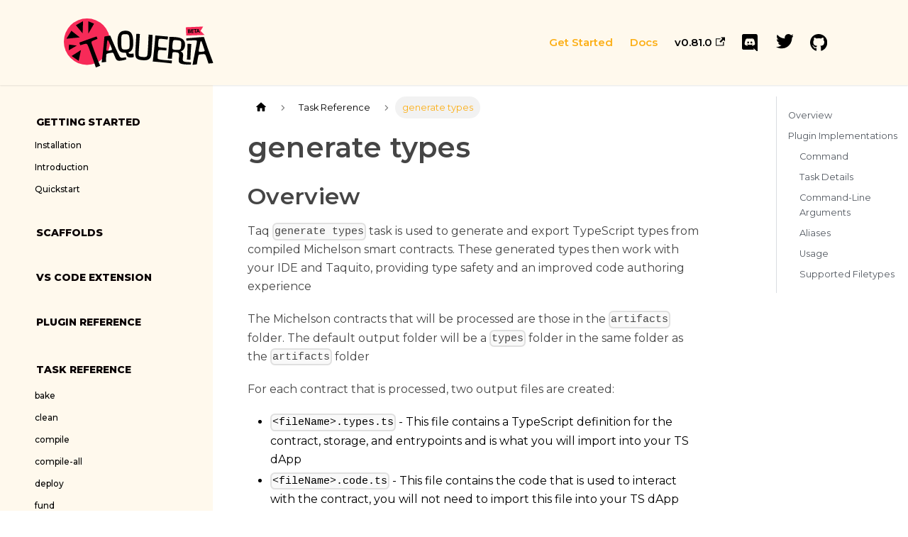

--- FILE ---
content_type: text/html; charset=utf-8
request_url: https://taqueria.io/docs/tasks/generate-types/
body_size: 6453
content:
<!doctype html>
<html lang="en" dir="ltr" class="docs-wrapper docs-doc-page docs-version-current plugin-docs plugin-id-default docs-doc-id-tasks/generate-types" data-has-hydrated="false">
<head>
<meta charset="UTF-8">
<meta name="generator" content="Docusaurus v2.4.3">
<title data-rh="true">generate types | Taqueria - Developer Tooling for Tezos</title><meta data-rh="true" name="viewport" content="width=device-width,initial-scale=1"><meta data-rh="true" name="twitter:card" content="summary_large_image"><meta data-rh="true" property="og:url" content="https://taqueria.io/docs/tasks/generate-types/"><meta data-rh="true" name="docusaurus_locale" content="en"><meta data-rh="true" name="docsearch:language" content="en"><meta data-rh="true" name="docusaurus_version" content="current"><meta data-rh="true" name="docusaurus_tag" content="docs-default-current"><meta data-rh="true" name="docsearch:version" content="current"><meta data-rh="true" name="docsearch:docusaurus_tag" content="docs-default-current"><meta data-rh="true" property="og:title" content="generate types | Taqueria - Developer Tooling for Tezos"><meta data-rh="true" name="description" content="Overview"><meta data-rh="true" property="og:description" content="Overview"><link data-rh="true" rel="icon" href="/img/favicon.ico"><link data-rh="true" rel="canonical" href="https://taqueria.io/docs/tasks/generate-types/"><link data-rh="true" rel="alternate" href="https://taqueria.io/docs/tasks/generate-types/" hreflang="en"><link data-rh="true" rel="alternate" href="https://taqueria.io/docs/tasks/generate-types/" hreflang="x-default"><link rel="alternate" type="application/rss+xml" href="/blog/rss.xml" title="Taqueria - Developer Tooling for Tezos RSS Feed">
<link rel="alternate" type="application/atom+xml" href="/blog/atom.xml" title="Taqueria - Developer Tooling for Tezos Atom Feed">

<link rel="preconnect" href="https://www.google-analytics.com">
<link rel="preconnect" href="https://www.googletagmanager.com">
<script async src="https://www.googletagmanager.com/gtag/js?id=G-2VB2D1DHC0"></script>
<script>function gtag(){dataLayer.push(arguments)}window.dataLayer=window.dataLayer||[],gtag("js",new Date),gtag("config","G-2VB2D1DHC0",{anonymize_ip:!0})</script><link rel="stylesheet" href="/assets/css/styles.6dae39a4.css">
<link rel="preload" href="/assets/js/runtime~main.d04466e6.js" as="script">
<link rel="preload" href="/assets/js/main.81c37710.js" as="script">
</head>
<body class="navigation-with-keyboard">
<script>!function(){function t(t){document.documentElement.setAttribute("data-theme",t)}var e=function(){var t=null;try{t=new URLSearchParams(window.location.search).get("docusaurus-theme")}catch(t){}return t}()||function(){var t=null;try{t=localStorage.getItem("theme")}catch(t){}return t}();t(null!==e?e:"light")}()</script><div id="__docusaurus">
<div role="region" aria-label="Skip to main content"><a class="skipToContent_fXgn" href="#__docusaurus_skipToContent_fallback">Skip to main content</a></div><nav aria-label="Main" class="navbar navbar--fixed-top"><div class="navbar__inner"><div class="navbar__items"><button aria-label="Toggle navigation bar" aria-expanded="false" class="navbar__toggle clean-btn" type="button"><svg width="30" height="30" viewBox="0 0 30 30" aria-hidden="true"><path stroke="currentColor" stroke-linecap="round" stroke-miterlimit="10" stroke-width="2" d="M4 7h22M4 15h22M4 23h22"></path></svg></button><a class="navbar__brand" href="/"><div class="navbar__logo"><img src="/img/Taqueria_magenta_beta.svg" alt="Tezos Taqueria Logo" class="themedImage_ToTc themedImage--light_HNdA"><img src="/img/Taqueria_magenta_beta.svg" alt="Tezos Taqueria Logo" class="themedImage_ToTc themedImage--dark_i4oU"></div></a></div><div class="navbar__items navbar__items--right"><a aria-current="page" class="navbar__item navbar__link header-link navbar__link--active" href="/docs/getting-started/installation/"> Get Started</a><a aria-current="page" class="navbar__item navbar__link header-link navbar__link--active" href="/docs/intro/">Docs</a><a href="https://github.com/tezostaqueria/taqueria/releases" target="_blank" rel="noopener noreferrer" class="navbar__item navbar__link header-link" aria-label="Release Notes">v0.81.0<svg width="13.5" height="13.5" aria-hidden="true" viewBox="0 0 24 24" class="iconExternalLink_nPIU"><path fill="currentColor" d="M21 13v10h-21v-19h12v2h-10v15h17v-8h2zm3-12h-10.988l4.035 4-6.977 7.07 2.828 2.828 6.977-7.07 4.125 4.172v-11z"></path></svg></a><a href="https://discord.gg/tezos" target="_blank" rel="noopener noreferrer" class="navbar__item navbar__link header-discord-link" aria-label="Discord"></a><a href="https://twitter.com/tezostaqueria" target="_blank" rel="noopener noreferrer" class="navbar__item navbar__link header-twitter-link" aria-label="Twitter"></a><a href="https://github.com/tezostaqueria/taqueria" target="_blank" rel="noopener noreferrer" class="navbar__item navbar__link header-github-link" aria-label="GitHub repository"></a><div class="searchBox_ZlJk"></div></div></div><div role="presentation" class="navbar-sidebar__backdrop"></div></nav><div id="__docusaurus_skipToContent_fallback" class="main-wrapper mainWrapper_z2l0 docsWrapper_BCFX"><button aria-label="Scroll back to top" class="clean-btn theme-back-to-top-button backToTopButton_sjWU" type="button"></button><div class="docPage__5DB"><aside class="theme-doc-sidebar-container docSidebarContainer_b6E3"><div class="sidebarViewport_Xe31"><div class="sidebar_njMd"><nav aria-label="Docs sidebar" class="menu thin-scrollbar menu_SIkG"><ul class="theme-doc-sidebar-menu menu__list"><li class="theme-doc-sidebar-item-category theme-doc-sidebar-item-category-level-1 menu__list-item sidebarHeader"><div class="menu__list-item-collapsible"><a class="menu__link menu__link--sublist menu__link--sublist-caret" aria-expanded="true" href="/docs/getting-started/installation/">Getting Started</a></div><ul style="display:block;overflow:visible;height:auto" class="menu__list"><li class="theme-doc-sidebar-item-link theme-doc-sidebar-item-link-level-2 menu__list-item"><a class="menu__link" tabindex="0" href="/docs/getting-started/installation/">Installation</a></li><li class="theme-doc-sidebar-item-link theme-doc-sidebar-item-link-level-2 menu__list-item"><a class="menu__link" tabindex="0" href="/docs/intro/">Introduction</a></li><li class="theme-doc-sidebar-item-link theme-doc-sidebar-item-link-level-2 menu__list-item"><a class="menu__link" tabindex="0" href="/docs/getting-started/quickstart/">Quickstart</a></li></ul></li><li class="theme-doc-sidebar-item-category theme-doc-sidebar-item-category-level-1 menu__list-item menu__list-item--collapsed sidebarHeader"><div class="menu__list-item-collapsible"><a class="menu__link menu__link--sublist menu__link--sublist-caret" aria-expanded="false" href="/docs/scaffolds/scaffold-basics/">Scaffolds</a></div></li><li class="theme-doc-sidebar-item-category theme-doc-sidebar-item-category-level-1 menu__list-item menu__list-item--collapsed sidebarHeader"><div class="menu__list-item-collapsible"><a class="menu__link menu__link--sublist menu__link--sublist-caret" aria-expanded="false" href="/docs/vs-code-extension/overview/">VS Code Extension</a></div></li><li class="theme-doc-sidebar-item-category theme-doc-sidebar-item-category-level-1 menu__list-item menu__list-item--collapsed sidebarHeader"><div class="menu__list-item-collapsible"><a class="menu__link menu__link--sublist menu__link--sublist-caret" aria-expanded="false" href="/docs/plugins/plugin-basics/">Plugin Reference</a></div></li><li class="theme-doc-sidebar-item-category theme-doc-sidebar-item-category-level-1 menu__list-item sidebarHeader"><div class="menu__list-item-collapsible"><a class="menu__link menu__link--sublist menu__link--sublist-caret menu__link--active" aria-expanded="true" href="/docs/tasks/bake/">Task Reference</a></div><ul style="display:block;overflow:visible;height:auto" class="menu__list"><li class="theme-doc-sidebar-item-link theme-doc-sidebar-item-link-level-2 menu__list-item"><a class="menu__link" tabindex="0" href="/docs/tasks/bake/">bake</a></li><li class="theme-doc-sidebar-item-link theme-doc-sidebar-item-link-level-2 menu__list-item"><a class="menu__link" tabindex="0" href="/docs/tasks/clean/">clean</a></li><li class="theme-doc-sidebar-item-link theme-doc-sidebar-item-link-level-2 menu__list-item"><a class="menu__link" tabindex="0" href="/docs/tasks/compile/">compile</a></li><li class="theme-doc-sidebar-item-link theme-doc-sidebar-item-link-level-2 menu__list-item"><a class="menu__link" tabindex="0" href="/docs/tasks/compile-all/">compile-all</a></li><li class="theme-doc-sidebar-item-link theme-doc-sidebar-item-link-level-2 menu__list-item"><a class="menu__link" tabindex="0" href="/docs/tasks/deploy/">deploy</a></li><li class="theme-doc-sidebar-item-link theme-doc-sidebar-item-link-level-2 menu__list-item"><a class="menu__link" tabindex="0" href="/docs/tasks/fund/">fund</a></li><li class="theme-doc-sidebar-item-link theme-doc-sidebar-item-link-level-2 menu__list-item"><a class="menu__link" tabindex="0" href="/docs/tasks/generate-metadata/">generate-metadata</a></li><li class="theme-doc-sidebar-item-link theme-doc-sidebar-item-link-level-2 menu__list-item"><a class="menu__link menu__link--active" aria-current="page" tabindex="0" href="/docs/tasks/generate-types/">generate types</a></li><li class="theme-doc-sidebar-item-link theme-doc-sidebar-item-link-level-2 menu__list-item"><a class="menu__link" tabindex="0" href="/docs/tasks/get-environment/">get-environment</a></li><li class="theme-doc-sidebar-item-link theme-doc-sidebar-item-link-level-2 menu__list-item"><a class="menu__link" tabindex="0" href="/docs/tasks/init/">init</a></li><li class="theme-doc-sidebar-item-link theme-doc-sidebar-item-link-level-2 menu__list-item"><a class="menu__link" tabindex="0" href="/docs/tasks/install/">install</a></li><li class="theme-doc-sidebar-item-link theme-doc-sidebar-item-link-level-2 menu__list-item"><a class="menu__link" tabindex="0" href="/docs/tasks/instantiate-account/">instantiate-account</a></li><li class="theme-doc-sidebar-item-link theme-doc-sidebar-item-link-level-2 menu__list-item"><a class="menu__link" tabindex="0" href="/docs/tasks/ligo/">ligo</a></li><li class="theme-doc-sidebar-item-link theme-doc-sidebar-item-link-level-2 menu__list-item"><a class="menu__link" tabindex="0" href="/docs/tasks/list-accounts/">list accounts</a></li><li class="theme-doc-sidebar-item-link theme-doc-sidebar-item-link-level-2 menu__list-item"><a class="menu__link" tabindex="0" href="/docs/tasks/opt-in/">opt-in</a></li><li class="theme-doc-sidebar-item-link theme-doc-sidebar-item-link-level-2 menu__list-item"><a class="menu__link" tabindex="0" href="/docs/tasks/opt-out/">opt-out</a></li><li class="theme-doc-sidebar-item-link theme-doc-sidebar-item-link-level-2 menu__list-item"><a class="menu__link" tabindex="0" href="/docs/tasks/publish/">publish</a></li><li class="theme-doc-sidebar-item-link theme-doc-sidebar-item-link-level-2 menu__list-item"><a class="menu__link" tabindex="0" href="/docs/tasks/run/">run</a></li><li class="theme-doc-sidebar-item-link theme-doc-sidebar-item-link-level-2 menu__list-item"><a class="menu__link" tabindex="0" href="/docs/tasks/scaffold/">scaffold</a></li><li class="theme-doc-sidebar-item-link theme-doc-sidebar-item-link-level-2 menu__list-item"><a class="menu__link" tabindex="0" href="/docs/tasks/set-environment/">set-environment</a></li><li class="theme-doc-sidebar-item-link theme-doc-sidebar-item-link-level-2 menu__list-item"><a class="menu__link" tabindex="0" href="/docs/tasks/show-protocols/">show-protocols</a></li><li class="theme-doc-sidebar-item-link theme-doc-sidebar-item-link-level-2 menu__list-item"><a class="menu__link" tabindex="0" href="/docs/tasks/simulate/">simulate</a></li><li class="theme-doc-sidebar-item-link theme-doc-sidebar-item-link-level-2 menu__list-item"><a class="menu__link" tabindex="0" href="/docs/tasks/start-sandbox/">start sandbox</a></li><li class="theme-doc-sidebar-item-link theme-doc-sidebar-item-link-level-2 menu__list-item"><a class="menu__link" tabindex="0" href="/docs/tasks/stop-sandbox/">stop sandbox</a></li><li class="theme-doc-sidebar-item-link theme-doc-sidebar-item-link-level-2 menu__list-item"><a class="menu__link" tabindex="0" href="/docs/tasks/test/">test</a></li><li class="theme-doc-sidebar-item-link theme-doc-sidebar-item-link-level-2 menu__list-item"><a class="menu__link" tabindex="0" href="/docs/tasks/transfer/">transfer</a></li><li class="theme-doc-sidebar-item-link theme-doc-sidebar-item-link-level-2 menu__list-item"><a class="menu__link" tabindex="0" href="/docs/tasks/typecheck/">typecheck</a></li><li class="theme-doc-sidebar-item-link theme-doc-sidebar-item-link-level-2 menu__list-item"><a class="menu__link" tabindex="0" href="/docs/tasks/typecheck-all/">typecheck-all</a></li><li class="theme-doc-sidebar-item-link theme-doc-sidebar-item-link-level-2 menu__list-item"><a class="menu__link" tabindex="0" href="/docs/tasks/uninstall/">uninstall</a></li></ul></li><li class="theme-doc-sidebar-item-category theme-doc-sidebar-item-category-level-1 menu__list-item menu__list-item--collapsed sidebarHeader"><div class="menu__list-item-collapsible"><a class="menu__link menu__link--sublist menu__link--sublist-caret" aria-expanded="false" href="/docs/features/github-action/">Features</a></div></li><li class="theme-doc-sidebar-item-category theme-doc-sidebar-item-category-level-1 menu__list-item menu__list-item--collapsed sidebarHeader"><div class="menu__list-item-collapsible"><a class="menu__link menu__link--sublist menu__link--sublist-caret" aria-expanded="false" href="/docs/config/config-files/">Configuration</a></div></li><li class="theme-doc-sidebar-item-category theme-doc-sidebar-item-category-level-1 menu__list-item menu__list-item--collapsed sidebarHeader"><div class="menu__list-item-collapsible"><a class="menu__link menu__link--sublist menu__link--sublist-caret" aria-expanded="false" href="/docs/libraries/toolkit/">Taqueria Libraries</a></div></li><li class="theme-doc-sidebar-item-category theme-doc-sidebar-item-category-level-1 menu__list-item menu__list-item--collapsed sidebarHeader"><div class="menu__list-item-collapsible"><a class="menu__link menu__link--sublist menu__link--sublist-caret" aria-expanded="false" href="/docs/taqueria-internals/architecture/">Taqueria Internals</a></div></li><li class="theme-doc-sidebar-item-category theme-doc-sidebar-item-category-level-1 menu__list-item menu__list-item--collapsed sidebarHeader"><div class="menu__list-item-collapsible"><a class="menu__link menu__link--sublist menu__link--sublist-caret" aria-expanded="false" href="/docs/roadmap/">Taqueria Development</a></div></li></ul></nav></div></div></aside><main class="docMainContainer_gTbr"><div class="container padding-top--md padding-bottom--lg"><div class="row"><div class="col docItemCol_VOVn"><div class="docItemContainer_Djhp"><article><nav class="theme-doc-breadcrumbs breadcrumbsContainer_Z_bl" aria-label="Breadcrumbs"><ul class="breadcrumbs" itemscope="" itemtype="https://schema.org/BreadcrumbList"><li class="breadcrumbs__item"><a aria-label="Home page" class="breadcrumbs__link" href="/"><svg viewBox="0 0 24 24" class="breadcrumbHomeIcon_YNFT"><path d="M10 19v-5h4v5c0 .55.45 1 1 1h3c.55 0 1-.45 1-1v-7h1.7c.46 0 .68-.57.33-.87L12.67 3.6c-.38-.34-.96-.34-1.34 0l-8.36 7.53c-.34.3-.13.87.33.87H5v7c0 .55.45 1 1 1h3c.55 0 1-.45 1-1z" fill="currentColor"></path></svg></a></li><li class="breadcrumbs__item"><span class="breadcrumbs__link">Task Reference</span><meta itemprop="position" content="1"></li><li itemscope="" itemprop="itemListElement" itemtype="https://schema.org/ListItem" class="breadcrumbs__item breadcrumbs__item--active"><span class="breadcrumbs__link" itemprop="name">generate types</span><meta itemprop="position" content="2"></li></ul></nav><div class="tocCollapsible_ETCw theme-doc-toc-mobile tocMobile_ITEo"><button type="button" class="clean-btn tocCollapsibleButton_TO0P">On this page</button></div><div class="theme-doc-markdown markdown"><header><h1>generate types</h1></header><h2 class="anchor anchorWithStickyNavbar_LWe7" id="overview">Overview<a href="#overview" class="hash-link" aria-label="Direct link to Overview" title="Direct link to Overview">​</a></h2><p>Taq <code>generate types</code> task is used to generate and export TypeScript types from compiled Michelson smart contracts. These generated types then work with your IDE and Taquito, providing type safety and an improved code authoring experience</p><p>The Michelson contracts that will be processed are those in the <code>artifacts</code> folder. The default output folder will be a <code>types</code> folder in the same folder as the <code>artifacts</code> folder</p><p>For each contract that is processed, two output files are created:</p><ul><li><code>&lt;fileName&gt;.types.ts</code> - This file contains a TypeScript definition for the contract, storage, and entrypoints and is what you will import into your TS dApp</li><li><code>&lt;fileName&gt;.code.ts</code>  - This file contains the code that is used to interact with the contract, you will not need to import this file into your TS dApp</li></ul><p>Additionally, there are two helper files that are created:</p><ul><li><code>type-aliases.ts</code> - This file contains the mapping from Michelson types to TypeScript types, and some helper objects that can be used to cast types (<code>tas</code>), and instantiate bigMaps</li><li><code>type-utils.ts</code>   - This file contains methods that allow the generated types to be used directly in calls to Taquito and will need to be imported to your dApp</li></ul><div class="theme-admonition theme-admonition-note alert alert--secondary admonition_LlT9"><div class="admonitionHeading_tbUL"><span class="admonitionIcon_kALy"><svg viewBox="0 0 14 16"><path fill-rule="evenodd" d="M6.3 5.69a.942.942 0 0 1-.28-.7c0-.28.09-.52.28-.7.19-.18.42-.28.7-.28.28 0 .52.09.7.28.18.19.28.42.28.7 0 .28-.09.52-.28.7a1 1 0 0 1-.7.3c-.28 0-.52-.11-.7-.3zM8 7.99c-.02-.25-.11-.48-.31-.69-.2-.19-.42-.3-.69-.31H6c-.27.02-.48.13-.69.31-.2.2-.3.44-.31.69h1v3c.02.27.11.5.31.69.2.2.42.31.69.31h1c.27 0 .48-.11.69-.31.2-.19.3-.42.31-.69H8V7.98v.01zM7 2.3c-3.14 0-5.7 2.54-5.7 5.68 0 3.14 2.56 5.7 5.7 5.7s5.7-2.55 5.7-5.7c0-3.15-2.56-5.69-5.7-5.69v.01zM7 .98c3.86 0 7 3.14 7 7s-3.14 7-7 7-7-3.12-7-7 3.14-7 7-7z"></path></svg></span>note</div><div class="admonitionContent_S0QG"><p>If changes are made to the source code of a smart contract, first it will need to be compiled again, then the types can be re-generated</p></div></div><h2 class="anchor anchorWithStickyNavbar_LWe7" id="plugin-implementations">Plugin Implementations<a href="#plugin-implementations" class="hash-link" aria-label="Direct link to Plugin Implementations" title="Direct link to Plugin Implementations">​</a></h2><p>This task is implemented by the following plugins:</p><table><thead><tr><th>Plugin Name</th><th>Description</th></tr></thead><tbody><tr><td><code>@taqueria/plugin-contract-types</code></td><td>Generates TS types from Michelson files</td></tr></tbody></table><h3 class="anchor anchorWithStickyNavbar_LWe7" id="command">Command<a href="#command" class="hash-link" aria-label="Direct link to Command" title="Direct link to Command">​</a></h3><div class="language-shell codeBlockContainer_Ckt0 theme-code-block" style="--prism-color:#393A34;--prism-background-color:#f6f8fa"><div class="codeBlockContent_biex"><pre tabindex="0" class="prism-code language-shell codeBlock_bY9V thin-scrollbar"><code class="codeBlockLines_e6Vv"><span class="token-line" style="color:#393A34"><span class="token plain">taq generate types </span><span class="token punctuation" style="color:#393A34">[</span><span class="token plain">path</span><span class="token punctuation" style="color:#393A34">]</span><br></span></code></pre><div class="buttonGroup__atx"><button type="button" aria-label="Copy code to clipboard" title="Copy" class="clean-btn"><span class="copyButtonIcons_eSgA" aria-hidden="true"><svg viewBox="0 0 24 24" class="copyButtonIcon_y97N"><path fill="currentColor" d="M19,21H8V7H19M19,5H8A2,2 0 0,0 6,7V21A2,2 0 0,0 8,23H19A2,2 0 0,0 21,21V7A2,2 0 0,0 19,5M16,1H4A2,2 0 0,0 2,3V17H4V3H16V1Z"></path></svg><svg viewBox="0 0 24 24" class="copyButtonSuccessIcon_LjdS"><path fill="currentColor" d="M21,7L9,19L3.5,13.5L4.91,12.09L9,16.17L19.59,5.59L21,7Z"></path></svg></span></button></div></div></div><h3 class="anchor anchorWithStickyNavbar_LWe7" id="task-details">Task Details<a href="#task-details" class="hash-link" aria-label="Direct link to Task Details" title="Direct link to Task Details">​</a></h3><table><thead><tr><th>Task Name</th><th>Command</th><th>Type</th><th>Description</th></tr></thead><tbody><tr><td><code>generate types</code></td><td><code>taq generate types [path]</code></td><td>Plugin - Code Generators</td><td>Generates TS definitions for one or more Michelson contracts</td></tr></tbody></table><h3 class="anchor anchorWithStickyNavbar_LWe7" id="command-line-arguments">Command-Line Arguments<a href="#command-line-arguments" class="hash-link" aria-label="Direct link to Command-Line Arguments" title="Direct link to Command-Line Arguments">​</a></h3><table><thead><tr><th>Argument</th><th>Required</th><th>Description</th><th>Example Usage</th></tr></thead><tbody><tr><td><code>[path]</code></td><td>No</td><td>Path to one or more Michelson contracts to process</td><td><code>taq generate types ./contracts/my-contract.jsligo</code></td></tr><tr><td><code>[typeOutputDir]</code></td><td>No</td><td>The output folder for the <code>.ts</code> files generated</td><td><code>taq generate types --typeOutputDir ../app/types</code></td></tr></tbody></table><h3 class="anchor anchorWithStickyNavbar_LWe7" id="aliases">Aliases<a href="#aliases" class="hash-link" aria-label="Direct link to Aliases" title="Direct link to Aliases">​</a></h3><p>The following aliases are interchangable with <code>generate types</code></p><ul><li><code>gen</code></li><li><code>gentypes</code></li></ul><h3 class="anchor anchorWithStickyNavbar_LWe7" id="usage">Usage<a href="#usage" class="hash-link" aria-label="Direct link to Usage" title="Direct link to Usage">​</a></h3><table><thead><tr><th>Description</th><th>Command</th><th>Behaviour</th></tr></thead><tbody><tr><td>Generate types for all contracts</td><td><code>taq generate types</code></td><td>Generates types for each Michelson file in the <code>/artifacts</code> folder</td></tr><tr><td>Generate types for one contract</td><td><code>taq generate types [path]</code></td><td>Generates types for the contract at the given path</td></tr></tbody></table><h3 class="anchor anchorWithStickyNavbar_LWe7" id="supported-filetypes">Supported Filetypes<a href="#supported-filetypes" class="hash-link" aria-label="Direct link to Supported Filetypes" title="Direct link to Supported Filetypes">​</a></h3><table><thead><tr><th>Type</th><th>Extension</th></tr></thead><tbody><tr><td>Michelson</td><td><code>.tz</code></td></tr></tbody></table></div><footer class="theme-doc-footer docusaurus-mt-lg"><div class="theme-doc-footer-edit-meta-row row"><div class="col"><a href="https://github.com/tezostaqueria/taqueria/edit/main/website/docs/tasks/generate-types.md" target="_blank" rel="noreferrer noopener" class="theme-edit-this-page"><svg fill="currentColor" height="20" width="20" viewBox="0 0 40 40" class="iconEdit_Z9Sw" aria-hidden="true"><g><path d="m34.5 11.7l-3 3.1-6.3-6.3 3.1-3q0.5-0.5 1.2-0.5t1.1 0.5l3.9 3.9q0.5 0.4 0.5 1.1t-0.5 1.2z m-29.5 17.1l18.4-18.5 6.3 6.3-18.4 18.4h-6.3v-6.2z"></path></g></svg>Edit this page</a></div><div class="col lastUpdated_vwxv"></div></div></footer></article><nav class="pagination-nav docusaurus-mt-lg" aria-label="Docs pages"><a class="pagination-nav__link pagination-nav__link--prev" href="/docs/tasks/generate-metadata/"><div class="pagination-nav__sublabel">Previous</div><div class="pagination-nav__label">generate-metadata</div></a><a class="pagination-nav__link pagination-nav__link--next" href="/docs/tasks/get-environment/"><div class="pagination-nav__sublabel">Next</div><div class="pagination-nav__label">get-environment</div></a></nav></div></div><div class="col col--3"><div class="tableOfContents_bqdL thin-scrollbar theme-doc-toc-desktop"><ul class="table-of-contents table-of-contents__left-border"><li><a href="#overview" class="table-of-contents__link toc-highlight">Overview</a></li><li><a href="#plugin-implementations" class="table-of-contents__link toc-highlight">Plugin Implementations</a><ul><li><a href="#command" class="table-of-contents__link toc-highlight">Command</a></li><li><a href="#task-details" class="table-of-contents__link toc-highlight">Task Details</a></li><li><a href="#command-line-arguments" class="table-of-contents__link toc-highlight">Command-Line Arguments</a></li><li><a href="#aliases" class="table-of-contents__link toc-highlight">Aliases</a></li><li><a href="#usage" class="table-of-contents__link toc-highlight">Usage</a></li><li><a href="#supported-filetypes" class="table-of-contents__link toc-highlight">Supported Filetypes</a></li></ul></li></ul></div></div></div></div></main></div></div><footer class="footer"><div class="container"><div class="row footer__links"><div class="col footer__col"><div class="footer__title">Contact</div><ul class="footer__items"><li class="footer__item"><a href="https://github.com/tezostaqueria/taqueria/issues/new/choose" target="_blank" rel="noopener noreferrer" class="footer__link-item">Report Issues</a></li><li class="footer__item"><a href="https://github.com/tezostaqueria/taqueria/blob/master/CONTRIBUTING.md" target="_blank" rel="noopener noreferrer" class="footer__link-item">Contribute</a></li></ul></div><div class="col footer__col"><div class="footer__title">Community</div><ul class="footer__items"><li class="footer__item"><a href="https://tezos.stackexchange.com/questions/tagged/taqueria" target="_blank" rel="noopener noreferrer" class="footer__link-item">Tezos Stack Exchange</a></li><li class="footer__item"><a href="https://discord.gg/tezos" target="_blank" rel="noopener noreferrer" class="footer__link-item">Discord</a></li><li class="footer__item"><a href="https://twitter.com/tezostaqueria" target="_blank" rel="noopener noreferrer" class="footer__link-item">Twitter</a></li><li class="footer__item"><a href="https://github.com/tezostaqueria/contrib/blob/main/code-of-conduct.md" target="_blank" rel="noopener noreferrer" class="footer__link-item">Code of Conduct</a></li><li class="footer__item"><a href="https://github.com/tezostaqueria/taqueria" target="_blank" rel="noopener noreferrer" class="footer__link-item">GitHub</a></li></ul></div><div class="col footer__col"><div class="footer__title">Docs</div><ul class="footer__items"><li class="footer__item"><a class="footer__link-item" href="/docs/getting-started/quickstart/">Quick Start</a></li><li class="footer__item"><a class="footer__link-item" href="/docs/roadmap/">Roadmap</a></li></ul></div><div class="col footer__col"><ul class="footer__items"><li class="footer__item">
									<a href="/" target="_blank" rel="noreferrer noopener" aria-label="">
									  <img class="footerLogo" src="/img/Taqueria_purple_beta.svg" alt="">
									</a>
								  </li><li class="footer__item">
									<p class="footerDescription">
										A New Way to Build on Tezos
									</p>
								  </li><li class="footer__item"><section><div><div class="footerForm_iZzi"><h5>Register for updates</h5><form class="footerInputContainer_Odro"><input type="email" name="email" id="mchimpEmail" placeholder="Your email address" class="footerEmail_NYzk"><input type="hidden" name="tags" value="2262640"><button class="signupButton_eBOV" type="submit">Sign up</button></form></div></div></section></li><li class="footer__item"><a class="copyright" href="/">Copyright © 2021-2023 Trilitech - This project is licensed under Apache License, Version 2.0</a></li></ul></div></div><div class="footer__bottom text--center"></div></div></footer></div>
<script src="/assets/js/runtime~main.d04466e6.js"></script>
<script src="/assets/js/main.81c37710.js"></script>
<script defer src="https://static.cloudflareinsights.com/beacon.min.js/vcd15cbe7772f49c399c6a5babf22c1241717689176015" integrity="sha512-ZpsOmlRQV6y907TI0dKBHq9Md29nnaEIPlkf84rnaERnq6zvWvPUqr2ft8M1aS28oN72PdrCzSjY4U6VaAw1EQ==" data-cf-beacon='{"version":"2024.11.0","token":"6586cb2d2fa34453948bed908cca15a0","r":1,"server_timing":{"name":{"cfCacheStatus":true,"cfEdge":true,"cfExtPri":true,"cfL4":true,"cfOrigin":true,"cfSpeedBrain":true},"location_startswith":null}}' crossorigin="anonymous"></script>
</body>
</html>

--- FILE ---
content_type: text/css; charset=utf-8
request_url: https://taqueria.io/assets/css/styles.6dae39a4.css
body_size: 26860
content:
@import url(https://fonts.googleapis.com/css2?family=Montserrat:ital,wght@0,400;0,500;0,600;0,700;0,800;1,400;1,500;1,600;1,700&display=swap);.col,.container{padding:0 var(--ifm-spacing-horizontal);width:100%}.markdown>h2,.markdown>h3,.markdown>h4,.markdown>h5,.markdown>h6{margin-bottom:calc(var(--ifm-heading-vertical-rhythm-bottom)*var(--ifm-leading))}.markdown li,body{word-wrap:break-word}body,ol ol,ol ul,ul ol,ul ul{margin:0}pre,table{overflow:auto}blockquote,pre{margin:0 0 var(--ifm-spacing-vertical)}.breadcrumbs__link,.button{transition-timing-function:var(--ifm-transition-timing-default)}.button,code{vertical-align:middle}.button--outline.button--active,.button--outline:active,.button--outline:hover,:root{--ifm-button-color:var(--ifm-font-color-base-inverse)}.menu__link:hover,a{transition:color var(--ifm-transition-fast) var(--ifm-transition-timing-default)}.navbar--dark,:root{--ifm-navbar-link-hover-color:var(--ifm-color-primary)}.menu,.navbar-sidebar{overflow-x:hidden}:root,html[data-theme=dark]{--ifm-color-emphasis-500:var(--ifm-color-gray-500)}h1,h3,h4{letter-spacing:.2px}.button,.copyright,.dropdown__link,.footerButton,.footer__title,.text--truncate{white-space:nowrap}.toggleButton_gllP,html{-webkit-tap-highlight-color:transparent}.clean-list,.containsTaskList_mC6p,.details_lb9f>summary,.dropdown__menu,.footer__items,.menu__list{list-style:none}:root{--ifm-color-scheme:light;--ifm-dark-value:10%;--ifm-darker-value:15%;--ifm-darkest-value:30%;--ifm-light-value:15%;--ifm-lighter-value:30%;--ifm-lightest-value:50%;--ifm-contrast-background-value:90%;--ifm-contrast-foreground-value:70%;--ifm-contrast-background-dark-value:70%;--ifm-contrast-foreground-dark-value:90%;--ifm-color-primary:#3578e5;--ifm-color-secondary:#ebedf0;--ifm-color-success:#00a400;--ifm-color-info:#54c7ec;--ifm-color-warning:#ffba00;--ifm-color-danger:#fa383e;--ifm-color-primary-dark:#306cce;--ifm-color-primary-darker:#2d66c3;--ifm-color-primary-darkest:#2554a0;--ifm-color-primary-light:#538ce9;--ifm-color-primary-lighter:#72a1ed;--ifm-color-primary-lightest:#9abcf2;--ifm-color-primary-contrast-background:#ebf2fc;--ifm-color-primary-contrast-foreground:#102445;--ifm-color-secondary-dark:#d4d5d8;--ifm-color-secondary-darker:#c8c9cc;--ifm-color-secondary-darkest:#a4a6a8;--ifm-color-secondary-light:#eef0f2;--ifm-color-secondary-lighter:#f1f2f5;--ifm-color-secondary-lightest:#f5f6f8;--ifm-color-secondary-contrast-background:#fdfdfe;--ifm-color-secondary-contrast-foreground:#474748;--ifm-color-success-dark:#009400;--ifm-color-success-darker:#008b00;--ifm-color-success-darkest:#007300;--ifm-color-success-light:#26b226;--ifm-color-success-lighter:#4dbf4d;--ifm-color-success-lightest:#80d280;--ifm-color-success-contrast-background:#e6f6e6;--ifm-color-success-contrast-foreground:#003100;--ifm-color-info-dark:#4cb3d4;--ifm-color-info-darker:#47a9c9;--ifm-color-info-darkest:#3b8ba5;--ifm-color-info-light:#6ecfef;--ifm-color-info-lighter:#87d8f2;--ifm-color-info-lightest:#aae3f6;--ifm-color-info-contrast-background:#eef9fd;--ifm-color-info-contrast-foreground:#193c47;--ifm-color-warning-dark:#e6a700;--ifm-color-warning-darker:#d99e00;--ifm-color-warning-darkest:#b38200;--ifm-color-warning-light:#ffc426;--ifm-color-warning-lighter:#ffcf4d;--ifm-color-warning-lightest:#ffdd80;--ifm-color-warning-contrast-background:#fff8e6;--ifm-color-warning-contrast-foreground:#4d3800;--ifm-color-danger-dark:#e13238;--ifm-color-danger-darker:#d53035;--ifm-color-danger-darkest:#af272b;--ifm-color-danger-light:#fb565b;--ifm-color-danger-lighter:#fb7478;--ifm-color-danger-lightest:#fd9c9f;--ifm-color-danger-contrast-background:#ffebec;--ifm-color-danger-contrast-foreground:#4b1113;--ifm-color-white:#fff;--ifm-color-black:#000;--ifm-color-gray-0:var(--ifm-color-white);--ifm-color-gray-100:#f5f6f7;--ifm-color-gray-200:#ebedf0;--ifm-color-gray-300:#dadde1;--ifm-color-gray-400:#ccd0d5;--ifm-color-gray-500:#bec3c9;--ifm-color-gray-600:#8d949e;--ifm-color-gray-700:#606770;--ifm-color-gray-800:#444950;--ifm-color-gray-900:#1c1e21;--ifm-color-gray-1000:var(--ifm-color-black);--ifm-color-emphasis-0:var(--ifm-color-gray-0);--ifm-color-emphasis-100:var(--ifm-color-gray-100);--ifm-color-emphasis-200:var(--ifm-color-gray-200);--ifm-color-emphasis-300:var(--ifm-color-gray-300);--ifm-color-emphasis-400:var(--ifm-color-gray-400);--ifm-color-emphasis-600:var(--ifm-color-gray-600);--ifm-color-emphasis-700:var(--ifm-color-gray-700);--ifm-color-emphasis-800:var(--ifm-color-gray-800);--ifm-color-emphasis-900:var(--ifm-color-gray-900);--ifm-color-emphasis-1000:var(--ifm-color-gray-1000);--ifm-color-content:var(--ifm-color-emphasis-900);--ifm-color-content-inverse:var(--ifm-color-emphasis-0);--ifm-color-content-secondary:#525860;--ifm-background-color:#0000;--ifm-background-surface-color:var(--ifm-color-content-inverse);--ifm-global-border-width:1px;--ifm-global-radius:0.4rem;--ifm-hover-overlay:#0000000d;--ifm-font-color-base:var(--ifm-color-content);--ifm-font-color-base-inverse:var(--ifm-color-content-inverse);--ifm-font-color-secondary:var(--ifm-color-content-secondary);--ifm-font-family-base:system-ui,-apple-system,Segoe UI,Roboto,Ubuntu,Cantarell,Noto Sans,sans-serif,BlinkMacSystemFont,"Segoe UI",Helvetica,Arial,sans-serif,"Apple Color Emoji","Segoe UI Emoji","Segoe UI Symbol";--ifm-font-family-monospace:SFMono-Regular,Menlo,Monaco,Consolas,"Liberation Mono","Courier New",monospace;--ifm-font-size-base:100%;--ifm-font-weight-light:300;--ifm-font-weight-normal:400;--ifm-font-weight-semibold:500;--ifm-font-weight-bold:700;--ifm-font-weight-base:var(--ifm-font-weight-normal);--ifm-line-height-base:1.65;--ifm-global-spacing:1rem;--ifm-spacing-vertical:var(--ifm-global-spacing);--ifm-spacing-horizontal:var(--ifm-global-spacing);--ifm-transition-fast:200ms;--ifm-transition-slow:400ms;--ifm-transition-timing-default:cubic-bezier(0.08,0.52,0.52,1);--ifm-global-shadow-lw:0 1px 2px 0 #0000001a;--ifm-global-shadow-md:0 5px 40px #0003;--ifm-global-shadow-tl:0 12px 28px 0 #0003,0 2px 4px 0 #0000001a;--ifm-z-index-dropdown:100;--ifm-z-index-fixed:200;--ifm-z-index-overlay:400;--ifm-container-width:1140px;--ifm-container-width-xl:1320px;--ifm-code-background:#f6f7f8;--ifm-code-border-radius:var(--ifm-global-radius);--ifm-code-font-size:90%;--ifm-code-padding-horizontal:0.1rem;--ifm-code-padding-vertical:0.1rem;--ifm-pre-background:var(--ifm-code-background);--ifm-pre-border-radius:var(--ifm-code-border-radius);--ifm-pre-color:inherit;--ifm-pre-line-height:1.45;--ifm-pre-padding:1rem;--ifm-heading-color:inherit;--ifm-heading-margin-top:0;--ifm-heading-margin-bottom:var(--ifm-spacing-vertical);--ifm-heading-font-family:var(--ifm-font-family-base);--ifm-heading-font-weight:var(--ifm-font-weight-bold);--ifm-heading-line-height:1.25;--ifm-h1-font-size:2rem;--ifm-h2-font-size:1.5rem;--ifm-h3-font-size:1.25rem;--ifm-h4-font-size:1rem;--ifm-h5-font-size:0.875rem;--ifm-h6-font-size:0.85rem;--ifm-image-alignment-padding:1.25rem;--ifm-leading-desktop:1.25;--ifm-leading:calc(var(--ifm-leading-desktop)*1rem);--ifm-list-left-padding:2rem;--ifm-list-margin:1rem;--ifm-list-item-margin:0.25rem;--ifm-list-paragraph-margin:1rem;--ifm-table-cell-padding:0.75rem;--ifm-table-background:#0000;--ifm-table-stripe-background:#00000008;--ifm-table-border-width:1px;--ifm-table-border-color:var(--ifm-color-emphasis-300);--ifm-table-head-background:inherit;--ifm-table-head-color:inherit;--ifm-table-head-font-weight:var(--ifm-font-weight-bold);--ifm-table-cell-color:inherit;--ifm-link-color:var(--ifm-color-primary);--ifm-link-decoration:none;--ifm-link-hover-color:var(--ifm-link-color);--ifm-link-hover-decoration:underline;--ifm-paragraph-margin-bottom:var(--ifm-leading);--ifm-blockquote-font-size:var(--ifm-font-size-base);--ifm-blockquote-border-left-width:2px;--ifm-blockquote-padding-horizontal:var(--ifm-spacing-horizontal);--ifm-blockquote-padding-vertical:0;--ifm-blockquote-shadow:none;--ifm-blockquote-color:var(--ifm-color-emphasis-800);--ifm-blockquote-border-color:var(--ifm-color-emphasis-300);--ifm-hr-background-color:var(--ifm-color-emphasis-500);--ifm-hr-height:1px;--ifm-hr-margin-vertical:1.5rem;--ifm-scrollbar-size:7px;--ifm-scrollbar-track-background-color:#f1f1f1;--ifm-scrollbar-thumb-background-color:silver;--ifm-scrollbar-thumb-hover-background-color:#a7a7a7;--ifm-alert-background-color:inherit;--ifm-alert-border-color:inherit;--ifm-alert-border-radius:var(--ifm-global-radius);--ifm-alert-border-width:0px;--ifm-alert-border-left-width:5px;--ifm-alert-color:var(--ifm-font-color-base);--ifm-alert-padding-horizontal:var(--ifm-spacing-horizontal);--ifm-alert-padding-vertical:var(--ifm-spacing-vertical);--ifm-alert-shadow:var(--ifm-global-shadow-lw);--ifm-avatar-intro-margin:1rem;--ifm-avatar-intro-alignment:inherit;--ifm-avatar-photo-size:3rem;--ifm-badge-background-color:inherit;--ifm-badge-border-color:inherit;--ifm-badge-border-radius:var(--ifm-global-radius);--ifm-badge-border-width:var(--ifm-global-border-width);--ifm-badge-color:var(--ifm-color-white);--ifm-badge-padding-horizontal:calc(var(--ifm-spacing-horizontal)*0.5);--ifm-badge-padding-vertical:calc(var(--ifm-spacing-vertical)*0.25);--ifm-breadcrumb-border-radius:1.5rem;--ifm-breadcrumb-spacing:0.5rem;--ifm-breadcrumb-color-active:var(--ifm-color-primary);--ifm-breadcrumb-item-background-active:var(--ifm-hover-overlay);--ifm-breadcrumb-padding-horizontal:0.8rem;--ifm-breadcrumb-padding-vertical:0.4rem;--ifm-breadcrumb-size-multiplier:1;--ifm-breadcrumb-separator:url('data:image/svg+xml;utf8,<svg xmlns="http://www.w3.org/2000/svg" x="0px" y="0px" viewBox="0 0 256 256"><g><g><polygon points="79.093,0 48.907,30.187 146.72,128 48.907,225.813 79.093,256 207.093,128"/></g></g><g></g><g></g><g></g><g></g><g></g><g></g><g></g><g></g><g></g><g></g><g></g><g></g><g></g><g></g><g></g></svg>');--ifm-breadcrumb-separator-filter:none;--ifm-breadcrumb-separator-size:0.5rem;--ifm-breadcrumb-separator-size-multiplier:1.25;--ifm-button-background-color:inherit;--ifm-button-border-color:var(--ifm-button-background-color);--ifm-button-border-width:var(--ifm-global-border-width);--ifm-button-font-weight:var(--ifm-font-weight-bold);--ifm-button-padding-horizontal:1.5rem;--ifm-button-padding-vertical:0.375rem;--ifm-button-size-multiplier:1;--ifm-button-transition-duration:var(--ifm-transition-fast);--ifm-button-border-radius:calc(var(--ifm-global-radius)*var(--ifm-button-size-multiplier));--ifm-button-group-spacing:2px;--ifm-card-background-color:var(--ifm-background-surface-color);--ifm-card-border-radius:calc(var(--ifm-global-radius)*2);--ifm-card-horizontal-spacing:var(--ifm-global-spacing);--ifm-card-vertical-spacing:var(--ifm-global-spacing);--ifm-toc-border-color:var(--ifm-color-emphasis-300);--ifm-toc-link-color:var(--ifm-color-content-secondary);--ifm-toc-padding-vertical:0.5rem;--ifm-toc-padding-horizontal:0.5rem;--ifm-dropdown-background-color:var(--ifm-background-surface-color);--ifm-dropdown-font-weight:var(--ifm-font-weight-semibold);--ifm-dropdown-link-color:var(--ifm-font-color-base);--ifm-dropdown-hover-background-color:var(--ifm-hover-overlay);--ifm-footer-background-color:var(--ifm-color-emphasis-100);--ifm-footer-color:inherit;--ifm-footer-link-color:var(--ifm-color-emphasis-700);--ifm-footer-link-hover-color:var(--ifm-color-primary);--ifm-footer-link-horizontal-spacing:0.5rem;--ifm-footer-padding-horizontal:calc(var(--ifm-spacing-horizontal)*2);--ifm-footer-padding-vertical:calc(var(--ifm-spacing-vertical)*2);--ifm-footer-title-color:inherit;--ifm-footer-logo-max-width:min(30rem,90vw);--ifm-hero-background-color:var(--ifm-background-surface-color);--ifm-hero-text-color:var(--ifm-color-emphasis-800);--ifm-menu-color:var(--ifm-color-emphasis-700);--ifm-menu-color-active:var(--ifm-color-primary);--ifm-menu-color-background-active:var(--ifm-hover-overlay);--ifm-menu-color-background-hover:var(--ifm-hover-overlay);--ifm-menu-link-padding-horizontal:0.75rem;--ifm-menu-link-padding-vertical:0.375rem;--ifm-menu-link-sublist-icon:url('data:image/svg+xml;utf8,<svg xmlns="http://www.w3.org/2000/svg" width="16px" height="16px" viewBox="0 0 24 24"><path fill="rgba(0,0,0,0.5)" d="M7.41 15.41L12 10.83l4.59 4.58L18 14l-6-6-6 6z"></path></svg>');--ifm-menu-link-sublist-icon-filter:none;--ifm-navbar-background-color:var(--ifm-background-surface-color);--ifm-navbar-height:3.75rem;--ifm-navbar-item-padding-horizontal:0.75rem;--ifm-navbar-item-padding-vertical:0.25rem;--ifm-navbar-link-color:var(--ifm-font-color-base);--ifm-navbar-link-active-color:var(--ifm-link-color);--ifm-navbar-padding-horizontal:var(--ifm-spacing-horizontal);--ifm-navbar-padding-vertical:calc(var(--ifm-spacing-vertical)*0.5);--ifm-navbar-shadow:var(--ifm-global-shadow-lw);--ifm-navbar-search-input-background-color:var(--ifm-color-emphasis-200);--ifm-navbar-search-input-color:var(--ifm-color-emphasis-800);--ifm-navbar-search-input-placeholder-color:var(--ifm-color-emphasis-500);--ifm-navbar-search-input-icon:url('data:image/svg+xml;utf8,<svg fill="currentColor" xmlns="http://www.w3.org/2000/svg" viewBox="0 0 16 16" height="16px" width="16px"><path d="M6.02945,10.20327a4.17382,4.17382,0,1,1,4.17382-4.17382A4.15609,4.15609,0,0,1,6.02945,10.20327Zm9.69195,4.2199L10.8989,9.59979A5.88021,5.88021,0,0,0,12.058,6.02856,6.00467,6.00467,0,1,0,9.59979,10.8989l4.82338,4.82338a.89729.89729,0,0,0,1.29912,0,.89749.89749,0,0,0-.00087-1.29909Z" /></svg>');--ifm-navbar-sidebar-width:83vw;--ifm-pagination-border-radius:var(--ifm-global-radius);--ifm-pagination-color-active:var(--ifm-color-primary);--ifm-pagination-font-size:1rem;--ifm-pagination-item-active-background:var(--ifm-hover-overlay);--ifm-pagination-page-spacing:0.2em;--ifm-pagination-padding-horizontal:calc(var(--ifm-spacing-horizontal)*1);--ifm-pagination-padding-vertical:calc(var(--ifm-spacing-vertical)*0.25);--ifm-pagination-nav-border-radius:var(--ifm-global-radius);--ifm-pagination-nav-color-hover:var(--ifm-color-primary);--ifm-pills-color-active:var(--ifm-color-primary);--ifm-pills-color-background-active:var(--ifm-hover-overlay);--ifm-pills-spacing:0.125rem;--ifm-tabs-color:var(--ifm-font-color-secondary);--ifm-tabs-color-active:var(--ifm-color-primary);--ifm-tabs-color-active-border:var(--ifm-tabs-color-active);--ifm-tabs-padding-horizontal:1rem;--ifm-tabs-padding-vertical:1rem}.badge--danger,.badge--info,.badge--primary,.badge--secondary,.badge--success,.badge--warning{--ifm-badge-border-color:var(--ifm-badge-background-color)}.button--link,.button--outline{--ifm-button-background-color:#0000}*{box-sizing:border-box}html{-webkit-font-smoothing:antialiased;-webkit-text-size-adjust:100%;text-size-adjust:100%;background-color:var(--ifm-background-color);color:var(--ifm-font-color-base);color-scheme:var(--ifm-color-scheme);font:var(--ifm-font-size-base)/var(--ifm-line-height-base) var(--ifm-font-family-base);text-rendering:optimizelegibility}iframe{border:0;color-scheme:auto}.container{margin:0 auto;max-width:var(--ifm-container-width)}.container--fluid{max-width:inherit}.row{display:flex;flex-wrap:wrap;margin:0 calc(var(--ifm-spacing-horizontal)*-1)}.margin-bottom--none,.margin-vert--none,.markdown>:last-child{margin-bottom:0!important}.margin-top--none,.margin-vert--none,.tabItem_LNqP{margin-top:0!important}.row--no-gutters{margin-left:0;margin-right:0}.margin-horiz--none,.margin-right--none{margin-right:0!important}.row--no-gutters>.col{padding-left:0;padding-right:0}.row--align-top{align-items:flex-start}.row--align-bottom{align-items:flex-end}.menuExternalLink_NmtK,.row--align-center{align-items:center}.row--align-stretch{align-items:stretch}.row--align-baseline{align-items:baseline}.col{--ifm-col-width:100%;flex:1 0;margin-left:0;max-width:var(--ifm-col-width)}.padding-bottom--none,.padding-vert--none{padding-bottom:0!important}.padding-top--none,.padding-vert--none{padding-top:0!important}.padding-horiz--none,.padding-left--none{padding-left:0!important}.padding-horiz--none,.padding-right--none{padding-right:0!important}.col[class*=col--]{flex:0 0 var(--ifm-col-width)}.col--1{--ifm-col-width:8.33333%}.col--offset-1{margin-left:8.33333%}.col--2{--ifm-col-width:16.66667%}.col--offset-2{margin-left:16.66667%}.col--3{--ifm-col-width:25%}.col--offset-3{margin-left:25%}.col--4{--ifm-col-width:33.33333%}.col--offset-4{margin-left:33.33333%}.col--5{--ifm-col-width:41.66667%}.col--offset-5{margin-left:41.66667%}.col--6{--ifm-col-width:50%}.col--offset-6{margin-left:50%}.col--7{--ifm-col-width:58.33333%}.col--offset-7{margin-left:58.33333%}.col--8{--ifm-col-width:66.66667%}.col--offset-8{margin-left:66.66667%}.col--9{--ifm-col-width:75%}.col--offset-9{margin-left:75%}.col--10{--ifm-col-width:83.33333%}.col--offset-10{margin-left:83.33333%}.col--11{--ifm-col-width:91.66667%}.col--offset-11{margin-left:91.66667%}.col--12{--ifm-col-width:100%}.col--offset-12{margin-left:100%}.margin-horiz--none,.margin-left--none{margin-left:0!important}.margin--none{margin:0!important}.margin-bottom--xs,.margin-vert--xs{margin-bottom:.25rem!important}.margin-top--xs,.margin-vert--xs{margin-top:.25rem!important}.margin-horiz--xs,.margin-left--xs{margin-left:.25rem!important}.margin-horiz--xs,.margin-right--xs{margin-right:.25rem!important}.margin--xs{margin:.25rem!important}.margin-bottom--sm,.margin-vert--sm{margin-bottom:.5rem!important}.margin-top--sm,.margin-vert--sm{margin-top:.5rem!important}.margin-horiz--sm,.margin-left--sm{margin-left:.5rem!important}.margin-horiz--sm,.margin-right--sm{margin-right:.5rem!important}.margin--sm{margin:.5rem!important}.margin-bottom--md,.margin-vert--md{margin-bottom:1rem!important}.margin-top--md,.margin-vert--md{margin-top:1rem!important}.margin-horiz--md,.margin-left--md{margin-left:1rem!important}.margin-horiz--md,.margin-right--md{margin-right:1rem!important}.margin--md{margin:1rem!important}.margin-bottom--lg,.margin-vert--lg{margin-bottom:2rem!important}.margin-top--lg,.margin-vert--lg{margin-top:2rem!important}.margin-horiz--lg,.margin-left--lg{margin-left:2rem!important}.margin-horiz--lg,.margin-right--lg{margin-right:2rem!important}.margin--lg{margin:2rem!important}.margin-bottom--xl,.margin-vert--xl{margin-bottom:5rem!important}.margin-top--xl,.margin-vert--xl{margin-top:5rem!important}.margin-horiz--xl,.margin-left--xl{margin-left:5rem!important}.margin-horiz--xl,.margin-right--xl{margin-right:5rem!important}.margin--xl{margin:5rem!important}.padding--none{padding:0!important}.padding-bottom--xs,.padding-vert--xs{padding-bottom:.25rem!important}.padding-top--xs,.padding-vert--xs{padding-top:.25rem!important}.padding-horiz--xs,.padding-left--xs{padding-left:.25rem!important}.padding-horiz--xs,.padding-right--xs{padding-right:.25rem!important}.padding--xs{padding:.25rem!important}.padding-bottom--sm,.padding-vert--sm{padding-bottom:.5rem!important}.padding-top--sm,.padding-vert--sm{padding-top:.5rem!important}.padding-horiz--sm,.padding-left--sm{padding-left:.5rem!important}.padding-horiz--sm,.padding-right--sm{padding-right:.5rem!important}.padding--sm{padding:.5rem!important}.padding-bottom--md,.padding-vert--md{padding-bottom:1rem!important}.padding-top--md,.padding-vert--md{padding-top:1rem!important}.padding-horiz--md,.padding-left--md{padding-left:1rem!important}.padding-horiz--md,.padding-right--md{padding-right:1rem!important}.padding--md{padding:1rem!important}.padding-bottom--lg,.padding-vert--lg{padding-bottom:2rem!important}.padding-top--lg,.padding-vert--lg{padding-top:2rem!important}.padding-horiz--lg,.padding-left--lg{padding-left:2rem!important}.padding-horiz--lg,.padding-right--lg{padding-right:2rem!important}.padding--lg{padding:2rem!important}.padding-bottom--xl,.padding-vert--xl{padding-bottom:5rem!important}.padding-top--xl,.padding-vert--xl{padding-top:5rem!important}.padding-horiz--xl,.padding-left--xl{padding-left:5rem!important}.padding-horiz--xl,.padding-right--xl{padding-right:5rem!important}.padding--xl{padding:5rem!important}code{background-color:var(--ifm-code-background);border:.1rem solid #0000001a;border-radius:var(--ifm-code-border-radius);font-family:var(--ifm-font-family-monospace);font-size:var(--ifm-code-font-size);padding:var(--ifm-code-padding-vertical) var(--ifm-code-padding-horizontal)}a code{color:inherit}pre{background-color:var(--ifm-pre-background);border-radius:var(--ifm-pre-border-radius);color:var(--ifm-pre-color);font:var(--ifm-code-font-size)/var(--ifm-pre-line-height) var(--ifm-font-family-monospace);padding:var(--ifm-pre-padding)}pre code{background-color:initial;border:none;font-size:100%;line-height:inherit;padding:0}kbd{background-color:var(--ifm-color-emphasis-0);border:1px solid var(--ifm-color-emphasis-400);border-radius:.2rem;box-shadow:inset 0 -1px 0 var(--ifm-color-emphasis-400);color:var(--ifm-color-emphasis-800);font:80% var(--ifm-font-family-monospace);padding:.15rem .3rem}h1,h2,h3,h4,h5,h6{color:var(--ifm-heading-color);font-family:var(--ifm-heading-font-family);font-weight:var(--ifm-heading-font-weight);line-height:var(--ifm-heading-line-height);margin:var(--ifm-heading-margin-top) 0 var(--ifm-heading-margin-bottom) 0}h1{font-size:var(--ifm-h1-font-size)}h2{font-size:var(--ifm-h2-font-size)}h3{font-size:var(--ifm-h3-font-size)}h4{font-size:var(--ifm-h4-font-size)}h5{font-size:var(--ifm-h5-font-size)}h6{font-size:var(--ifm-h6-font-size)}img{max-width:100%}img[align=right]{padding-left:var(--image-alignment-padding)}img[align=left]{padding-right:var(--image-alignment-padding)}.markdown{--ifm-h1-vertical-rhythm-top:3;--ifm-h2-vertical-rhythm-top:2;--ifm-h3-vertical-rhythm-top:1.5;--ifm-heading-vertical-rhythm-top:1.25;--ifm-h1-vertical-rhythm-bottom:1.25;--ifm-heading-vertical-rhythm-bottom:1}.markdown:after,.markdown:before{content:"";display:table}.markdown:after{clear:both}.markdown h1:first-child{--ifm-h1-font-size:3rem;margin-bottom:calc(var(--ifm-h1-vertical-rhythm-bottom)*var(--ifm-leading))}.markdown>h2{--ifm-h2-font-size:2rem;margin-top:calc(var(--ifm-h2-vertical-rhythm-top)*var(--ifm-leading))}.markdown>h3{--ifm-h3-font-size:1.5rem;margin-top:calc(var(--ifm-h3-vertical-rhythm-top)*var(--ifm-leading))}.markdown>h4,.markdown>h5,.markdown>h6{margin-top:calc(var(--ifm-heading-vertical-rhythm-top)*var(--ifm-leading))}.markdown>p,.markdown>pre,.markdown>ul,.tabList__CuJ{margin-bottom:var(--ifm-leading)}.markdown li>p{margin-top:var(--ifm-list-paragraph-margin)}.markdown li+li{margin-top:var(--ifm-list-item-margin)}ol,ul{margin:0 0 var(--ifm-list-margin);padding-left:var(--ifm-list-left-padding)}ol ol,ul ol{list-style-type:lower-roman}ol ol ol,ol ul ol,ul ol ol,ul ul ol{list-style-type:lower-alpha}table{border-collapse:collapse;display:block;margin-bottom:var(--ifm-spacing-vertical)}table thead tr{border-bottom:2px solid var(--ifm-table-border-color)}table thead,table tr:nth-child(2n){background-color:var(--ifm-table-stripe-background)}table tr{background-color:var(--ifm-table-background);border-top:var(--ifm-table-border-width) solid var(--ifm-table-border-color)}table td,table th{border:var(--ifm-table-border-width) solid var(--ifm-table-border-color);padding:var(--ifm-table-cell-padding)}table th{background-color:var(--ifm-table-head-background);color:var(--ifm-table-head-color);font-weight:var(--ifm-table-head-font-weight)}table td{color:var(--ifm-table-cell-color)}strong{font-weight:var(--ifm-font-weight-bold)}a{color:var(--ifm-link-color);text-decoration:var(--ifm-link-decoration)}a:hover{color:var(--ifm-link-hover-color);text-decoration:var(--ifm-link-hover-decoration)}.button:hover,.text--no-decoration,.text--no-decoration:hover,a:not([href]){text-decoration:none}p{margin:0 0 var(--ifm-paragraph-margin-bottom)}blockquote{border-left:var(--ifm-blockquote-border-left-width) solid var(--ifm-blockquote-border-color);box-shadow:var(--ifm-blockquote-shadow);color:var(--ifm-blockquote-color);font-size:var(--ifm-blockquote-font-size);padding:var(--ifm-blockquote-padding-vertical) var(--ifm-blockquote-padding-horizontal)}.docItemContainer_Djhp article>:first-child,.docItemContainer_Djhp header+*,blockquote>:first-child{margin-top:0}blockquote>:last-child{margin-bottom:0}hr{background-color:var(--ifm-hr-background-color);border:0;height:var(--ifm-hr-height);margin:var(--ifm-hr-margin-vertical) 0}.shadow--lw{box-shadow:var(--ifm-global-shadow-lw)!important}.shadow--md{box-shadow:var(--ifm-global-shadow-md)!important}.shadow--tl{box-shadow:var(--ifm-global-shadow-tl)!important}.text--primary,.wordWrapButtonEnabled_EoeP .wordWrapButtonIcon_Bwma{color:var(--ifm-color-primary)}.text--secondary{color:var(--ifm-color-secondary)}.text--success{color:var(--ifm-color-success)}.text--info{color:var(--ifm-color-info)}.text--warning{color:var(--ifm-color-warning)}.text--danger{color:var(--ifm-color-danger)}.text--center{text-align:center}.text--left{text-align:left}.text--justify{text-align:justify}.text--right{text-align:right}.text--capitalize{text-transform:capitalize}.text--lowercase{text-transform:lowercase}.alert__heading,.text--uppercase{text-transform:uppercase}.text--light{font-weight:var(--ifm-font-weight-light)}.text--normal{font-weight:var(--ifm-font-weight-normal)}.text--semibold{font-weight:var(--ifm-font-weight-semibold)}.text--bold{font-weight:var(--ifm-font-weight-bold)}.text--italic{font-style:italic}.text--truncate{overflow:hidden;text-overflow:ellipsis}.text--break{word-wrap:break-word!important;word-break:break-word!important}.clean-btn{background:none;border:none;color:inherit;cursor:pointer;font-family:inherit;padding:0}.alert,.alert .close{color:var(--ifm-alert-foreground-color)}.clean-list{padding-left:0}.alert--primary{--ifm-alert-background-color:var(--ifm-color-primary-contrast-background);--ifm-alert-background-color-highlight:#3578e526;--ifm-alert-foreground-color:var(--ifm-color-primary-contrast-foreground);--ifm-alert-border-color:var(--ifm-color-primary-dark)}.alert--secondary{--ifm-alert-background-color:var(--ifm-color-secondary-contrast-background);--ifm-alert-background-color-highlight:#ebedf026;--ifm-alert-foreground-color:var(--ifm-color-secondary-contrast-foreground);--ifm-alert-border-color:var(--ifm-color-secondary-dark)}.alert--success{--ifm-alert-background-color:var(--ifm-color-success-contrast-background);--ifm-alert-background-color-highlight:#00a40026;--ifm-alert-foreground-color:var(--ifm-color-success-contrast-foreground);--ifm-alert-border-color:var(--ifm-color-success-dark)}.alert--info{--ifm-alert-background-color:var(--ifm-color-info-contrast-background);--ifm-alert-background-color-highlight:#54c7ec26;--ifm-alert-foreground-color:var(--ifm-color-info-contrast-foreground);--ifm-alert-border-color:var(--ifm-color-info-dark)}.alert--warning{--ifm-alert-background-color:var(--ifm-color-warning-contrast-background);--ifm-alert-background-color-highlight:#ffba0026;--ifm-alert-foreground-color:var(--ifm-color-warning-contrast-foreground);--ifm-alert-border-color:var(--ifm-color-warning-dark)}.alert--danger{--ifm-alert-background-color:var(--ifm-color-danger-contrast-background);--ifm-alert-background-color-highlight:#fa383e26;--ifm-alert-foreground-color:var(--ifm-color-danger-contrast-foreground);--ifm-alert-border-color:var(--ifm-color-danger-dark)}.alert{--ifm-code-background:var(--ifm-alert-background-color-highlight);--ifm-link-color:var(--ifm-alert-foreground-color);--ifm-link-hover-color:var(--ifm-alert-foreground-color);--ifm-link-decoration:underline;--ifm-tabs-color:var(--ifm-alert-foreground-color);--ifm-tabs-color-active:var(--ifm-alert-foreground-color);--ifm-tabs-color-active-border:var(--ifm-alert-border-color);background-color:var(--ifm-alert-background-color);border:var(--ifm-alert-border-width) solid var(--ifm-alert-border-color);border-left-width:var(--ifm-alert-border-left-width);border-radius:var(--ifm-alert-border-radius);box-shadow:var(--ifm-alert-shadow);padding:var(--ifm-alert-padding-vertical) var(--ifm-alert-padding-horizontal)}.alert__heading{align-items:center;display:flex;font:700 var(--ifm-h5-font-size)/var(--ifm-heading-line-height) var(--ifm-heading-font-family);margin-bottom:.5rem}.alert__icon{display:inline-flex;margin-right:.4em}.alert__icon svg{fill:var(--ifm-alert-foreground-color);stroke:var(--ifm-alert-foreground-color);stroke-width:0}.alert .close{margin:calc(var(--ifm-alert-padding-vertical)*-1) calc(var(--ifm-alert-padding-horizontal)*-1) 0 0;opacity:.75}.alert .close:focus,.alert .close:hover{opacity:1}.alert a{text-decoration-color:var(--ifm-alert-border-color)}.alert a:hover{text-decoration-thickness:2px}.avatar{column-gap:var(--ifm-avatar-intro-margin);display:flex}.avatar__photo{border-radius:50%;display:block;height:var(--ifm-avatar-photo-size);overflow:hidden;width:var(--ifm-avatar-photo-size)}.card--full-height,.navbar__logo img,body,html{height:100%}.avatar__photo--sm{--ifm-avatar-photo-size:2rem}.avatar__photo--lg{--ifm-avatar-photo-size:4rem}.avatar__photo--xl{--ifm-avatar-photo-size:6rem}.avatar__intro{display:flex;flex:1 1;flex-direction:column;justify-content:center;text-align:var(--ifm-avatar-intro-alignment)}.badge,.breadcrumbs__item,.breadcrumbs__link,.button,.dropdown>.navbar__link:after{display:inline-block}.avatar__name{font:700 var(--ifm-h4-font-size)/var(--ifm-heading-line-height) var(--ifm-font-family-base)}.avatar__subtitle{margin-top:.25rem}.avatar--vertical{--ifm-avatar-intro-alignment:center;--ifm-avatar-intro-margin:0.5rem;align-items:center;flex-direction:column}.badge{background-color:var(--ifm-badge-background-color);border:var(--ifm-badge-border-width) solid var(--ifm-badge-border-color);border-radius:var(--ifm-badge-border-radius);color:var(--ifm-badge-color);font-size:75%;font-weight:var(--ifm-font-weight-bold);line-height:1;padding:var(--ifm-badge-padding-vertical) var(--ifm-badge-padding-horizontal)}.badge--primary{--ifm-badge-background-color:var(--ifm-color-primary)}.badge--secondary{--ifm-badge-background-color:var(--ifm-color-secondary);color:var(--ifm-color-black)}.breadcrumbs__link,.button.button--secondary.button--outline:not(.button--active):not(:hover){color:var(--ifm-font-color-base)}.badge--success{--ifm-badge-background-color:var(--ifm-color-success)}.badge--info{--ifm-badge-background-color:var(--ifm-color-info)}.badge--warning{--ifm-badge-background-color:var(--ifm-color-warning)}.badge--danger{--ifm-badge-background-color:var(--ifm-color-danger)}.breadcrumbs{margin-bottom:0;padding-left:0}.breadcrumbs__item:not(:last-child):after{background:var(--ifm-breadcrumb-separator) center;content:" ";display:inline-block;filter:var(--ifm-breadcrumb-separator-filter);height:calc(var(--ifm-breadcrumb-separator-size)*var(--ifm-breadcrumb-size-multiplier)*var(--ifm-breadcrumb-separator-size-multiplier));margin:0 var(--ifm-breadcrumb-spacing);opacity:.5;width:calc(var(--ifm-breadcrumb-separator-size)*var(--ifm-breadcrumb-size-multiplier)*var(--ifm-breadcrumb-separator-size-multiplier))}.breadcrumbs__item--active .breadcrumbs__link{background:var(--ifm-breadcrumb-item-background-active);color:var(--ifm-breadcrumb-color-active)}.breadcrumbs__link{border-radius:var(--ifm-breadcrumb-border-radius);font-size:calc(1rem*var(--ifm-breadcrumb-size-multiplier));padding:calc(var(--ifm-breadcrumb-padding-vertical)*var(--ifm-breadcrumb-size-multiplier)) calc(var(--ifm-breadcrumb-padding-horizontal)*var(--ifm-breadcrumb-size-multiplier));transition-duration:var(--ifm-transition-fast);transition-property:background,color}.breadcrumbs__link:any-link:hover,.breadcrumbs__link:link:hover,.breadcrumbs__link:visited:hover,area[href].breadcrumbs__link:hover{background:var(--ifm-breadcrumb-item-background-active);text-decoration:none}.breadcrumbs--sm{--ifm-breadcrumb-size-multiplier:0.8}.breadcrumbs--lg{--ifm-breadcrumb-size-multiplier:1.2}.button{background-color:var(--ifm-button-background-color);border:var(--ifm-button-border-width) solid var(--ifm-button-border-color);border-radius:var(--ifm-button-border-radius);cursor:pointer;font-size:calc(.875rem*var(--ifm-button-size-multiplier));font-weight:var(--ifm-button-font-weight);line-height:1.5;padding:calc(var(--ifm-button-padding-vertical)*var(--ifm-button-size-multiplier)) calc(var(--ifm-button-padding-horizontal)*var(--ifm-button-size-multiplier));text-align:center;transition-duration:var(--ifm-button-transition-duration);transition-property:color,background,border-color;-webkit-user-select:none;user-select:none}.button,.button:hover{color:var(--ifm-button-color)}.button--outline{--ifm-button-color:var(--ifm-button-border-color)}.button--outline:hover{--ifm-button-background-color:var(--ifm-button-border-color)}.button--link{--ifm-button-border-color:#0000;color:var(--ifm-link-color);text-decoration:var(--ifm-link-decoration)}.button--link.button--active,.button--link:active,.button--link:hover{color:var(--ifm-link-hover-color);text-decoration:var(--ifm-link-hover-decoration)}.button.disabled,.button:disabled,.button[disabled]{opacity:.65;pointer-events:none}.button--sm{--ifm-button-size-multiplier:0.8}.button--lg{--ifm-button-size-multiplier:1.35}.button--block{display:block;width:100%}.button.button--secondary{color:var(--ifm-color-gray-900)}:where(.button--primary){--ifm-button-background-color:var(--ifm-color-primary);--ifm-button-border-color:var(--ifm-color-primary)}:where(.button--primary):not(.button--outline):hover{--ifm-button-background-color:var(--ifm-color-primary-dark);--ifm-button-border-color:var(--ifm-color-primary-dark)}.button--primary.button--active,.button--primary:active{--ifm-button-background-color:var(--ifm-color-primary-darker);--ifm-button-border-color:var(--ifm-color-primary-darker)}:where(.button--secondary){--ifm-button-background-color:var(--ifm-color-secondary);--ifm-button-border-color:var(--ifm-color-secondary)}:where(.button--secondary):not(.button--outline):hover{--ifm-button-background-color:var(--ifm-color-secondary-dark);--ifm-button-border-color:var(--ifm-color-secondary-dark)}.button--secondary.button--active,.button--secondary:active{--ifm-button-background-color:var(--ifm-color-secondary-darker);--ifm-button-border-color:var(--ifm-color-secondary-darker)}:where(.button--success){--ifm-button-background-color:var(--ifm-color-success);--ifm-button-border-color:var(--ifm-color-success)}:where(.button--success):not(.button--outline):hover{--ifm-button-background-color:var(--ifm-color-success-dark);--ifm-button-border-color:var(--ifm-color-success-dark)}.button--success.button--active,.button--success:active{--ifm-button-background-color:var(--ifm-color-success-darker);--ifm-button-border-color:var(--ifm-color-success-darker)}:where(.button--info){--ifm-button-background-color:var(--ifm-color-info);--ifm-button-border-color:var(--ifm-color-info)}:where(.button--info):not(.button--outline):hover{--ifm-button-background-color:var(--ifm-color-info-dark);--ifm-button-border-color:var(--ifm-color-info-dark)}.button--info.button--active,.button--info:active{--ifm-button-background-color:var(--ifm-color-info-darker);--ifm-button-border-color:var(--ifm-color-info-darker)}:where(.button--warning){--ifm-button-background-color:var(--ifm-color-warning);--ifm-button-border-color:var(--ifm-color-warning)}:where(.button--warning):not(.button--outline):hover{--ifm-button-background-color:var(--ifm-color-warning-dark);--ifm-button-border-color:var(--ifm-color-warning-dark)}.button--warning.button--active,.button--warning:active{--ifm-button-background-color:var(--ifm-color-warning-darker);--ifm-button-border-color:var(--ifm-color-warning-darker)}:where(.button--danger){--ifm-button-background-color:var(--ifm-color-danger);--ifm-button-border-color:var(--ifm-color-danger)}:where(.button--danger):not(.button--outline):hover{--ifm-button-background-color:var(--ifm-color-danger-dark);--ifm-button-border-color:var(--ifm-color-danger-dark)}.button--danger.button--active,.button--danger:active{--ifm-button-background-color:var(--ifm-color-danger-darker);--ifm-button-border-color:var(--ifm-color-danger-darker)}.button-group{display:inline-flex;gap:var(--ifm-button-group-spacing)}.button-group>.button:not(:first-child){border-bottom-left-radius:0;border-top-left-radius:0}.button-group>.button:not(:last-child){border-bottom-right-radius:0;border-top-right-radius:0}.button-group--block{display:flex;justify-content:stretch}.button-group--block>.button{flex-grow:1}.card{background-color:var(--ifm-card-background-color);border-radius:var(--ifm-card-border-radius);box-shadow:var(--ifm-global-shadow-lw);display:flex;flex-direction:column;overflow:hidden}.card__image{padding-top:var(--ifm-card-vertical-spacing)}.card__image:first-child{padding-top:0}.card__body,.card__footer,.card__header{padding:var(--ifm-card-vertical-spacing) var(--ifm-card-horizontal-spacing)}.card__body:not(:last-child),.card__footer:not(:last-child),.card__header:not(:last-child){padding-bottom:0}.admonitionContent_S0QG>:last-child,.card__body>:last-child,.card__footer>:last-child,.card__header>:last-child,.collapsibleContent_i85q>:last-child,.tabItem_Ymn6>:last-child{margin-bottom:0}.card__footer{margin-top:auto}.table-of-contents{font-size:.8rem;margin-bottom:0;padding:var(--ifm-toc-padding-vertical) 0}.table-of-contents,.table-of-contents ul{list-style:none;padding-left:var(--ifm-toc-padding-horizontal)}.table-of-contents li{margin:var(--ifm-toc-padding-vertical) var(--ifm-toc-padding-horizontal)}.table-of-contents__left-border{border-left:1px solid var(--ifm-toc-border-color)}.table-of-contents__link{color:var(--ifm-toc-link-color);display:block}.table-of-contents__link--active,.table-of-contents__link--active code,.table-of-contents__link:hover,.table-of-contents__link:hover code{color:var(--ifm-color-primary);text-decoration:none}.close{color:var(--ifm-color-black);float:right;font-size:1.5rem;font-weight:var(--ifm-font-weight-bold);line-height:1;opacity:.5;padding:1rem;transition:opacity var(--ifm-transition-fast) var(--ifm-transition-timing-default)}.close:hover{opacity:.7}.close:focus,.theme-code-block-highlighted-line .codeLineNumber_Tfdd:before{opacity:.8}.dropdown{display:inline-flex;font-weight:var(--ifm-dropdown-font-weight);position:relative;vertical-align:top}.dropdown--hoverable:hover .dropdown__menu,.dropdown--show .dropdown__menu{opacity:1;pointer-events:all;transform:translateY(-1px);visibility:visible}#nprogress,.dropdown__menu,.navbar__item.dropdown .navbar__link:not([href]){pointer-events:none}.dropdown--right .dropdown__menu{left:inherit;right:0}.dropdown--nocaret .navbar__link:after{content:none!important}.dropdown__menu{background-color:var(--ifm-dropdown-background-color);border-radius:var(--ifm-global-radius);box-shadow:var(--ifm-global-shadow-md);left:0;max-height:80vh;min-width:10rem;opacity:0;overflow-y:auto;padding:.5rem;position:absolute;top:calc(100% - var(--ifm-navbar-item-padding-vertical) + .3rem);transform:translateY(-.625rem);transition-duration:var(--ifm-transition-fast);transition-property:opacity,transform,visibility;transition-timing-function:var(--ifm-transition-timing-default);visibility:hidden;z-index:var(--ifm-z-index-dropdown)}.menu__caret,.menu__link,.menu__list-item-collapsible{border-radius:.25rem;transition:background var(--ifm-transition-fast) var(--ifm-transition-timing-default)}.dropdown__link{border-radius:.25rem;color:var(--ifm-dropdown-link-color);display:block;font-size:.875rem;margin-top:.2rem;padding:.25rem .5rem}.dropdown__link--active,.dropdown__link:hover{background-color:var(--ifm-dropdown-hover-background-color);color:var(--ifm-dropdown-link-color);text-decoration:none}.dropdown__link--active,.dropdown__link--active:hover{--ifm-dropdown-link-color:var(--ifm-link-color)}.dropdown>.navbar__link:after{border-color:currentcolor #0000;border-style:solid;border-width:.4em .4em 0;content:"";margin-left:.3em;position:relative;top:2px;transform:translateY(-50%)}.footer{background-color:var(--ifm-footer-background-color);color:var(--ifm-footer-color);padding:var(--ifm-footer-padding-vertical) var(--ifm-footer-padding-horizontal)}.footer--dark{--ifm-footer-background-color:#303846;--ifm-footer-color:var(--ifm-footer-link-color);--ifm-footer-link-color:var(--ifm-color-secondary);--ifm-footer-title-color:var(--ifm-color-white)}.footer__links{margin-bottom:1rem}.footer__link-item{color:var(--ifm-footer-link-color);line-height:2}.footer__link-item:hover{color:var(--ifm-footer-link-hover-color)}.footer__link-separator{margin:0 var(--ifm-footer-link-horizontal-spacing)}.footer__logo{margin-top:1rem;max-width:var(--ifm-footer-logo-max-width)}.footer__title{color:var(--ifm-footer-title-color);font:700 var(--ifm-h4-font-size)/var(--ifm-heading-line-height) var(--ifm-font-family-base);margin-bottom:var(--ifm-heading-margin-bottom)}.menu,.navbar__link{font-weight:var(--ifm-font-weight-semibold)}.codeBlockStandalone_MEMb,[type=checkbox]{padding:0}.hero{align-items:center;background-color:var(--ifm-hero-background-color);color:var(--ifm-hero-text-color);display:flex;padding:4rem 2rem}.hero--primary{--ifm-hero-background-color:var(--ifm-color-primary);--ifm-hero-text-color:var(--ifm-font-color-base-inverse)}.hero--dark{--ifm-hero-background-color:#303846;--ifm-hero-text-color:var(--ifm-color-white)}.hero__title,.title_f1Hy{font-size:3rem}.hero__subtitle{font-size:1.5rem}.menu__list{margin:0;padding-left:0}.menu__caret,.menu__link{padding:var(--ifm-menu-link-padding-vertical) var(--ifm-menu-link-padding-horizontal)}.menu__list .menu__list{flex:0 0 100%;margin-top:.25rem;padding-left:var(--ifm-menu-link-padding-horizontal)}.menu__list-item:not(:first-child){margin-top:.25rem}.menu__list-item--collapsed .menu__list{height:0;overflow:hidden}.details_lb9f[data-collapsed=false].isBrowser_bmU9>summary:before,.details_lb9f[open]:not(.isBrowser_bmU9)>summary:before,.menu__list-item--collapsed .menu__caret:before,.menu__list-item--collapsed .menu__link--sublist:after{transform:rotate(90deg)}.menu__list-item-collapsible{display:flex;flex-wrap:wrap;position:relative}.menu__caret:hover,.menu__link:hover,.menu__list-item-collapsible--active,.menu__list-item-collapsible:hover{background:var(--ifm-menu-color-background-hover)}.menu__list-item-collapsible .menu__link--active,.menu__list-item-collapsible .menu__link:hover{background:none!important}.menu__caret,.menu__link{align-items:center;display:flex}.menu__link{color:var(--ifm-menu-color);flex:1;line-height:1.25}.menu__link:hover{color:var(--ifm-menu-color);text-decoration:none}.menu__caret:before,.menu__link--sublist-caret:after{height:1.25rem;transform:rotate(180deg);transition:transform var(--ifm-transition-fast) linear;width:1.25rem;content:"";filter:var(--ifm-menu-link-sublist-icon-filter)}.menu__link--sublist-caret:after{background:var(--ifm-menu-link-sublist-icon) 50%/2rem 2rem;margin-left:auto;min-width:1.25rem}.menu__link--active,.menu__link--active:hover{color:var(--ifm-menu-color-active)}.navbar__brand,.navbar__link{color:var(--ifm-navbar-link-color)}.menu__link--active:not(.menu__link--sublist){background-color:var(--ifm-menu-color-background-active)}.menu__caret:before{background:var(--ifm-menu-link-sublist-icon) 50%/2rem 2rem}.navbar--dark,html[data-theme=dark]{--ifm-menu-link-sublist-icon-filter:invert(100%) sepia(94%) saturate(17%) hue-rotate(223deg) brightness(104%) contrast(98%)}.navbar{background-color:var(--ifm-navbar-background-color);box-shadow:var(--ifm-navbar-shadow);height:var(--ifm-navbar-height);padding:var(--ifm-navbar-padding-vertical) var(--ifm-navbar-padding-horizontal)}.navbar,.navbar>.container,.navbar>.container-fluid{display:flex}.navbar--fixed-top{position:sticky;top:0;z-index:var(--ifm-z-index-fixed)}.navbar-sidebar,.navbar-sidebar__backdrop{bottom:0;opacity:0;position:fixed;transition-duration:var(--ifm-transition-fast);transition-timing-function:ease-in-out;left:0;top:0;visibility:hidden}.navbar__inner{display:flex;flex-wrap:wrap;justify-content:space-between;width:100%}.navbar__brand{align-items:center;display:flex;margin-right:1rem;min-width:0}.navbar__brand:hover{color:var(--ifm-navbar-link-hover-color);text-decoration:none}.announcementBarContent_xLdY,.navbar__title{flex:1 1 auto}.navbar__toggle{display:none;margin-right:.5rem}.navbar__logo{flex:0 0 auto;margin-right:.5rem}.navbar__items{align-items:center;display:flex;flex:1;min-width:0}.navbar__items--center{flex:0 0 auto}.navbar__items--center .navbar__brand{margin:0}.navbar__items--center+.navbar__items--right{flex:1}.navbar__items--right{flex:0 0 auto;justify-content:flex-end}.navbar__items--right>:last-child{padding-right:0}.navbar__item{display:inline-block;padding:var(--ifm-navbar-item-padding-vertical) var(--ifm-navbar-item-padding-horizontal)}.navbar__link--active,.navbar__link:hover{color:var(--ifm-navbar-link-hover-color);text-decoration:none}.navbar--dark,.navbar--primary{--ifm-menu-color:var(--ifm-color-gray-300);--ifm-navbar-link-color:var(--ifm-color-gray-100);--ifm-navbar-search-input-background-color:#ffffff1a;--ifm-navbar-search-input-placeholder-color:#ffffff80;color:var(--ifm-color-white)}.navbar--dark{--ifm-navbar-background-color:#242526;--ifm-menu-color-background-active:#ffffff0d;--ifm-navbar-search-input-color:var(--ifm-color-white)}.navbar--primary{--ifm-navbar-background-color:var(--ifm-color-primary);--ifm-navbar-link-hover-color:var(--ifm-color-white);--ifm-menu-color-active:var(--ifm-color-white);--ifm-navbar-search-input-color:var(--ifm-color-emphasis-500)}.navbar__search-input{-webkit-appearance:none;appearance:none;background:var(--ifm-navbar-search-input-background-color) var(--ifm-navbar-search-input-icon) no-repeat .75rem center/1rem 1rem;border:none;border-radius:2rem;color:var(--ifm-navbar-search-input-color);cursor:text;display:inline-block;font-size:.9rem;height:2rem;padding:0 .5rem 0 2.25rem;width:12.5rem}.navbar__search-input::placeholder{color:var(--ifm-navbar-search-input-placeholder-color)}.navbar-sidebar{background-color:var(--ifm-navbar-background-color);box-shadow:var(--ifm-global-shadow-md);transform:translate3d(-100%,0,0);transition-property:opacity,visibility,transform;width:var(--ifm-navbar-sidebar-width)}.navbar-sidebar--show .navbar-sidebar,.navbar-sidebar__items{transform:translateZ(0)}.navbar-sidebar--show .navbar-sidebar,.navbar-sidebar--show .navbar-sidebar__backdrop{opacity:1;visibility:visible}.navbar-sidebar__backdrop{background-color:#0009;right:0;transition-property:opacity,visibility}.navbar-sidebar__brand{align-items:center;box-shadow:var(--ifm-navbar-shadow);display:flex;flex:1;height:var(--ifm-navbar-height);padding:var(--ifm-navbar-padding-vertical) var(--ifm-navbar-padding-horizontal)}.navbar-sidebar__items{display:flex;height:calc(100% - var(--ifm-navbar-height));transition:transform var(--ifm-transition-fast) ease-in-out}.navbar-sidebar__items--show-secondary{transform:translate3d(calc((var(--ifm-navbar-sidebar-width))*-1),0,0)}.navbar-sidebar__item{flex-shrink:0;padding:.5rem;width:calc(var(--ifm-navbar-sidebar-width))}.navbar-sidebar__back{background:var(--ifm-menu-color-background-active);font-size:15px;font-weight:var(--ifm-button-font-weight);margin:0 0 .2rem -.5rem;padding:.6rem 1.5rem;position:relative;text-align:left;top:-.5rem;width:calc(100% + 1rem)}.navbar-sidebar__close{display:flex;margin-left:auto}.pagination{column-gap:var(--ifm-pagination-page-spacing);display:flex;font-size:var(--ifm-pagination-font-size);padding-left:0}.pagination--sm{--ifm-pagination-font-size:0.8rem;--ifm-pagination-padding-horizontal:0.8rem;--ifm-pagination-padding-vertical:0.2rem}.pagination--lg{--ifm-pagination-font-size:1.2rem;--ifm-pagination-padding-horizontal:1.2rem;--ifm-pagination-padding-vertical:0.3rem}.pagination__item{display:inline-flex}.pagination__item>span{padding:var(--ifm-pagination-padding-vertical)}.pagination__item--active .pagination__link{color:var(--ifm-pagination-color-active)}.pagination__item--active .pagination__link,.pagination__item:not(.pagination__item--active):hover .pagination__link{background:var(--ifm-pagination-item-active-background)}.pagination__item--disabled,.pagination__item[disabled]{opacity:.25;pointer-events:none}.pagination__link{border-radius:var(--ifm-pagination-border-radius);color:var(--ifm-font-color-base);display:inline-block;padding:var(--ifm-pagination-padding-vertical) var(--ifm-pagination-padding-horizontal);transition:background var(--ifm-transition-fast) var(--ifm-transition-timing-default)}.pagination__link:hover,.sidebarItemLink_mo7H:hover{text-decoration:none}.pagination-nav{grid-gap:var(--ifm-spacing-horizontal);display:grid;gap:var(--ifm-spacing-horizontal);grid-template-columns:repeat(2,1fr)}.pagination-nav__link{border:1px solid var(--ifm-color-emphasis-300);border-radius:var(--ifm-pagination-nav-border-radius);display:block;height:100%;line-height:var(--ifm-heading-line-height);padding:var(--ifm-global-spacing);transition:border-color var(--ifm-transition-fast) var(--ifm-transition-timing-default)}a.menu__link--active,li>a.menu__link:hover{background-color:#e7905733!important;border-radius:24px;color:var(--ifm-color-red-text)}.pagination-nav__link:hover{border-color:var(--ifm-pagination-nav-color-hover);text-decoration:none}.pagination-nav__link--next{grid-column:2/3;text-align:right}.pagination-nav__label{font-size:var(--ifm-h4-font-size);font-weight:var(--ifm-heading-font-weight);word-break:break-word}.pagination-nav__link--prev .pagination-nav__label:before{content:"« "}.pagination-nav__link--next .pagination-nav__label:after{content:" »"}.pagination-nav__sublabel{color:var(--ifm-color-content-secondary);font-size:var(--ifm-h5-font-size);font-weight:var(--ifm-font-weight-semibold);margin-bottom:.25rem}.pills__item,.tabs{font-weight:var(--ifm-font-weight-bold)}.pills{display:flex;gap:var(--ifm-pills-spacing);padding-left:0}.pills__item{border-radius:.5rem;cursor:pointer;display:inline-block;padding:.25rem 1rem;transition:background var(--ifm-transition-fast) var(--ifm-transition-timing-default)}.pills__item--active{color:var(--ifm-pills-color-active)}.pills__item--active,.pills__item:not(.pills__item--active):hover{background:var(--ifm-pills-color-background-active)}.pills--block{justify-content:stretch}.pills--block .pills__item{flex-grow:1;text-align:center}.tabs{color:var(--ifm-tabs-color);display:flex;margin-bottom:0;overflow-x:auto;padding-left:0}.tabs__item{border-bottom:3px solid #0000;border-radius:var(--ifm-global-radius);cursor:pointer;display:inline-flex;padding:var(--ifm-tabs-padding-vertical) var(--ifm-tabs-padding-horizontal);transition:background-color var(--ifm-transition-fast) var(--ifm-transition-timing-default)}.tabs__item--active{border-bottom-color:var(--ifm-tabs-color-active-border);border-bottom-left-radius:0;border-bottom-right-radius:0;color:var(--ifm-tabs-color-active)}.tabs__item:hover{background-color:var(--ifm-hover-overlay)}.tabs--block{justify-content:stretch}.tabs--block .tabs__item{flex-grow:1;justify-content:center}html[data-theme=dark]{--ifm-color-scheme:dark;--ifm-color-emphasis-0:var(--ifm-color-gray-1000);--ifm-color-emphasis-100:var(--ifm-color-gray-900);--ifm-color-emphasis-200:var(--ifm-color-gray-800);--ifm-color-emphasis-300:var(--ifm-color-gray-700);--ifm-color-emphasis-400:var(--ifm-color-gray-600);--ifm-color-emphasis-600:var(--ifm-color-gray-400);--ifm-color-emphasis-700:var(--ifm-color-gray-300);--ifm-color-emphasis-800:var(--ifm-color-gray-200);--ifm-color-emphasis-900:var(--ifm-color-gray-100);--ifm-color-emphasis-1000:var(--ifm-color-gray-0);--ifm-background-color:#1b1b1d;--ifm-background-surface-color:#242526;--ifm-hover-overlay:#ffffff0d;--ifm-color-content:#e3e3e3;--ifm-color-content-secondary:#fff;--ifm-breadcrumb-separator-filter:invert(64%) sepia(11%) saturate(0%) hue-rotate(149deg) brightness(99%) contrast(95%);--ifm-code-background:#ffffff1a;--ifm-scrollbar-track-background-color:#444;--ifm-scrollbar-thumb-background-color:#686868;--ifm-scrollbar-thumb-hover-background-color:#7a7a7a;--ifm-table-stripe-background:#ffffff12;--ifm-toc-border-color:var(--ifm-color-emphasis-200);--ifm-color-primary-contrast-background:#102445;--ifm-color-primary-contrast-foreground:#ebf2fc;--ifm-color-secondary-contrast-background:#474748;--ifm-color-secondary-contrast-foreground:#fdfdfe;--ifm-color-success-contrast-background:#003100;--ifm-color-success-contrast-foreground:#e6f6e6;--ifm-color-info-contrast-background:#193c47;--ifm-color-info-contrast-foreground:#eef9fd;--ifm-color-warning-contrast-background:#4d3800;--ifm-color-warning-contrast-foreground:#fff8e6;--ifm-color-danger-contrast-background:#4b1113;--ifm-color-danger-contrast-foreground:#ffebec}:root{--docusaurus-progress-bar-color:var(--ifm-color-primary);--ifm-color-primary:#fcaf17;--ifm-color-primary-dark:#21af90;--ifm-color-primary-darker:#1fa588;--ifm-color-primary-darkest:#1a8870;--ifm-color-primary-light:#ffdfa0;--ifm-color-primary-lighter:#66d4bd;--ifm-color-primary-lightest:#fff9ed;--ifm-color-bg-red:#f04e6e;--ifm-color-bg-yellow:#ccb909;--ifm-color-red-text:#f72a58;--ifm-color-bg-purple:#a066aa;--ifm-color-bg-purple-light:#a066aacc;--ifm-color-bg-white:#fff;--ifm-color-black-text:#000;--ifm-font-size-base:16px;--ifm-font-family-base:"Montserrat";--ifm-code-font-size:95%;--ifm-font-color-base:"#000000";--ifm-footer-link-color:#000;--docusaurus-announcement-bar-height:auto;--docusaurus-collapse-button-bg:#0000;--docusaurus-collapse-button-bg-hover:#0000001a;--doc-sidebar-width:300px;--doc-sidebar-hidden-width:30px;--docusaurus-tag-list-border:var(--ifm-color-emphasis-300)}#nprogress .bar{background:var(--docusaurus-progress-bar-color);height:2px;left:0;position:fixed;top:0;width:100%;z-index:1031}#nprogress .peg{box-shadow:0 0 10px var(--docusaurus-progress-bar-color),0 0 5px var(--docusaurus-progress-bar-color);height:100%;opacity:1;position:absolute;right:0;transform:rotate(3deg) translateY(-4px);width:100px}h1{font-size:40px;line-height:56px}h1,h2{font-style:normal;font-weight:600}h2{font-size:32px;letter-spacing:.01em;line-height:32px}h3{font-size:18px;font-style:normal;font-weight:600;line-height:28px}.header-link,h4{font-size:15px;font-weight:600;font-style:normal}.footerButton,.footer__item,.header-link,h4{line-height:22px}.docusaurus-highlight-code-line{background-color:#0e09091a;display:block;margin:0 calc(var(--ifm-pre-padding)*-1);padding:0 var(--ifm-pre-padding)}html[data-theme=dark] .docusaurus-highlight-code-line{background-color:#0000004d}.footer,.menu,.navbar,html[data-theme=light] .docusaurus-highlight-code-line,html[data-theme=light] table tr:nth-child(2n){background-color:var(--ifm-color-primary-lightest)}.navbar{height:120px;padding-left:7%;padding-right:7%}.footer__items,:not(.containsTaskList_mC6p>li)>.containsTaskList_mC6p{padding-left:0}.navbar__logo{height:69px;width:213px}.header-discord-link:before{background:url([data-uri]) no-repeat;content:"";display:flex;height:24px;width:24px}.header-twitter-link:before{background:url([data-uri]) no-repeat;content:"";display:flex;height:24px;width:24px}.header-github-link:before{background:url([data-uri]) no-repeat;content:"";display:flex;height:24px;width:24px}.menu__list-item-collapsible .menu__link,.theme-doc-sidebar-item-category.theme-doc-sidebar-item-category-level-1.menu__list-item.sidebarHeader>a{background:none;font-size:14px!important;font-weight:800!important;line-height:17px!important;margin-left:14px;margin-top:30px;color:#0a0203;font-family:Montserrat;text-transform:uppercase}.footerDescription,.menu__list-item{max-width:250px}a.menu__link--active{font-size:14px!important;font-weight:700!important;height:min-content!important;padding-bottom:10px;padding-top:10px}a.menu__link,a.menu__link--sublist{font-size:12px;font-weight:500}li.theme-doc-sidebar-item-link{position:flex}.menu__list-item-collapsible .menu__link{display:block}.menu__list-item-collapsible:hover{background-color:initial!important}a.menu__link{align-items:center;flex-direction:row-reverse;height:auto;justify-content:center}a.menu__link:after{margin-right:10px;min-width:6px}.menu__link{color:#000;width:-moz-fit-content;width:fit-content}.menu__link--sublist:after{margin-right:10px}.theme-doc-sidebar-item-category.theme-doc-sidebar-item-category-level-1.menu__list-item.sidebarHeader>a:hover{background:none!important;color:#0a0203}.footer{padding-bottom:15px;padding-top:80px}.footer__items{margin-bottom:0}.footer .container{margin-left:0!important;margin-right:0!important}.footer .container,.footer__links{display:flex;flex-direction:row-reverse;justify-content:space-between;width:100%}.footer__links{color:#000!important;flex:0 0 0 0;flex-wrap:wrap}.footer__links .footer__col{flex:unset;padding-left:0!important;padding-right:0!important}.footer__links>div:first-of-type,.footer__links>div:nth-of-type(2){width:20%}.footer__item{color:#000;font-family:Montserrat;font-size:14px;font-style:normal;font-weight:400;letter-spacing:.3px;margin:15px 0}.footerButton,.signupButton_eBOV{font-weight:600;font-family:Montserrat;letter-spacing:.3px}.footer__links>div:nth-of-type(3){margin-right:auto;width:20%}.footer__links>div:nth-of-type(4){width:40%}#__docusaurus-base-url-issue-banner-container,.docSidebarContainer_b6E3,.footer__bottom,.pagination-nav__sublabel,.sidebarLogo_isFc,.themedImage_ToTc,[data-theme=dark] .lightToggleIcon_pyhR,[data-theme=light] .darkToggleIcon_wfgR,a[href*=scaffold] svg,html[data-announcement-bar-initially-dismissed=true] .announcementBar_mb4j{display:none}.footerButtonContainer{margin-bottom:20px}.footerButton{background-color:var(--ifm-color-primary);border-radius:3px;color:#373f41;font-size:12px;height:-moz-fit-content;height:fit-content;margin-bottom:50px!important;padding:12px 18px}.footerButton:hover{color:#373f41;text-decoration:none}.footerForm{background:#fff9ed;margin-top:50px;width:100%}.footerInputContainer{align-items:flex-start;display:flex;flex-wrap:wrap;justify-content:space-between;width:100%}.footerEmail{background:#0000;border:none;border-bottom:1px solid #565656;margin-bottom:8px;padding-bottom:8px;padding-right:100px}.copyright{color:#000}.footerLogo,.footerLogo_cd7H{height:50px;width:145px}.footerGihubLogoButton{height:22px;padding-right:5px;transform:translateY(7px);width:22px}.row .col.col.col{padding-left:5%;padding-right:5%}.row .col--3{height:auto;margin-right:20px;position:fixed;right:-7%;width:75%}.pagination-nav__label,div.col h1,div.col h2,div.col p{color:#454545}a.pagination-nav__link,html[data-theme=light] table tbody tr,html[data-theme=light] table thead tr{border:none}html[data-theme=light] table{border:none;border-radius:8px;box-shadow:0 2px 5px #00000026;font-family:Montserrat;font-size:12px;font-style:normal;font-weight:500;line-height:16px;overflow:hidden;table-layout:auto!important;width:calc(100% - 5px)}html[data-theme=light] table thead{background-color:var(--ifm-color-primary-light);font-family:Montserrat;font-size:14px;font-style:normal;font-weight:700;line-height:17px;width:100%}html[data-theme=light] table thead tr th{border:none;text-align:start}html[data-theme=light] table tbody{border:none;width:100%}html[data-theme=light] table tbody tr td{border-color:var(--ifm-color-primary-light);text-align:start;width:50vw!important}html[data-theme=light] .admonition-caution{background:#fcaf171a;border-color:var(--ifm-color-primary);border-radius:0 5px 5px 0}html[data-theme=light] .admonition-caution svg path{fill:var(--ifm-color-primary)}html[data-theme=light] .admonition-info{background:#a066aa1a;border-color:#a066aa;border-radius:0 5px 5px 0}html[data-theme=light] .admonition-info .admonition-icon svg path{fill:#a066aa}html[data-theme=light] .admonition-tip{background:#ccb9091a;border-color:var(--ifm-color-bg-yellow);border-radius:0 5px 5px 0}html[data-theme=light] .admonition-tip .admonition-icon svg path{fill:var(--ifm-color-bg-yellow)}html[data-theme=light] code{background-color:#f9f9f9}html[data-theme=light] code .token-line .keyword{color:var(--ifm-color-bg-purple)!important}html[data-theme=light] code .token-line .function{color:var(--ifm-color-red-text)!important}.sidebarItemLinkActive_I1ZP,html[data-theme=light] code .token-line .string{color:var(--ifm-color-primary)!important}html[data-theme=light] code .token-line .boolean{color:var(--ifm-color-bg-yellow)!important}html[data-theme=light] .tabs-container .tabs{height:-moz-fit-content;height:fit-content}html[data-theme=light] .tabs-container .tabs .tabs__item:hover{background:#e7905733;border-radius:24px}html[data-theme=light] .tabs-container .tabs .tabs__item{color:#454545;margin-left:5px;margin-right:5px}html[data-theme=light] .tabs-container .tabs .tabs__item,html[data-theme=light] .tabs-container .tabs .tabs__item--active{font-family:Montserrat;font-size:14px;font-style:normal;font-weight:500;height:-moz-fit-content;height:fit-content;padding-bottom:4px;padding-top:4px}html[data-theme=light] .tabs-container .tabs .tabs__item--active{background:#e7905733;border:none;border-radius:24px;color:#f04e6e}.skipToContent_fXgn{background-color:var(--ifm-background-surface-color);color:var(--ifm-color-emphasis-900);left:100%;padding:calc(var(--ifm-global-spacing)/2) var(--ifm-global-spacing);position:fixed;top:1rem;z-index:calc(var(--ifm-z-index-fixed) + 1)}.skipToContent_fXgn:focus{box-shadow:var(--ifm-global-shadow-md);left:1rem}.closeButton_CVFx{line-height:0;padding:0}.content_knG7{font-size:85%;padding:5px 0;text-align:center}.content_knG7 a{color:inherit;text-decoration:underline}.announcementBar_mb4j{align-items:center;background-color:var(--ifm-color-white);border-bottom:1px solid var(--ifm-color-emphasis-100);color:var(--ifm-color-black);display:flex;height:var(--docusaurus-announcement-bar-height)}.announcementBarPlaceholder_vyr4{flex:0 0 10px}.announcementBarClose_gvF7{align-self:stretch;flex:0 0 30px}.toggle_vylO{height:2rem;width:2rem}.toggleButton_gllP{align-items:center;border-radius:50%;display:flex;height:100%;justify-content:center;transition:background var(--ifm-transition-fast);width:100%}.toggleButton_gllP:hover{background:var(--ifm-color-emphasis-200)}.toggleButtonDisabled_aARS{cursor:not-allowed}.darkNavbarColorModeToggle_X3D1:hover{background:var(--ifm-color-gray-800)}[data-theme=dark] .themedImage--dark_i4oU,[data-theme=light] .themedImage--light_HNdA,html:not([data-theme]) .themedComponent--light_NU7w{display:initial}.iconExternalLink_nPIU{margin-left:.3rem}.iconLanguage_nlXk{margin-right:5px;vertical-align:text-bottom}.navbarHideable_m1mJ{transition:transform var(--ifm-transition-fast) ease}.navbarHidden_jGov{transform:translate3d(0,calc(-100% - 2px),0)}.errorBoundaryError_a6uf{color:red;white-space:pre-wrap}.footerLogoLink_fGS1{opacity:.5;transition:opacity var(--ifm-transition-fast) var(--ifm-transition-timing-default)}.footerLogoLink_fGS1:hover,.hash-link:focus,:hover>.hash-link{opacity:1}body:not(.navigation-with-keyboard) :not(input):focus{outline:0}.footerForm_iZzi{background:#fff9ed;margin-top:30px;width:100%}.footerInputContainer_Odro{align-items:flex-start;display:flex;flex-wrap:wrap;gap:10px;justify-content:flex-start;width:100%}.footerEmail_NYzk{background:#0000;border:none;border-bottom:1px solid #565656;margin-bottom:10px;padding:10px 100px 10px 10px}.signupButton_eBOV{background-color:var(--ifm-color-primary);border:none;border-radius:3px;color:#373f41;font-size:12px;height:-moz-fit-content;height:fit-content;line-height:22px;margin-bottom:50px!important;padding:8px 18px;white-space:nowrap}.signupButton_eBOV:hover{cursor:pointer!important}.mainWrapper_z2l0{display:flex;flex:1 0 auto;flex-direction:column}.docusaurus-mt-lg{margin-top:3rem}#__docusaurus{display:flex;flex-direction:column;min-height:100%}.sidebar_re4s{max-height:calc(100vh - var(--ifm-navbar-height) - 2rem);overflow-y:auto;position:sticky;top:calc(var(--ifm-navbar-height) + 2rem)}.sidebarItemTitle_pO2u{font-size:var(--ifm-h3-font-size);font-weight:var(--ifm-font-weight-bold)}.container_mt6G,.sidebarItemList_Yudw{font-size:.9rem}.sidebarItem__DBe{margin-top:.7rem}.sidebarItemLink_mo7H{color:var(--ifm-font-color-base);display:block}.backToTopButton_sjWU{background-color:var(--ifm-color-emphasis-200);border-radius:50%;bottom:1.3rem;box-shadow:var(--ifm-global-shadow-lw);height:3rem;opacity:0;position:fixed;right:1.3rem;transform:scale(0);transition:all var(--ifm-transition-fast) var(--ifm-transition-timing-default);visibility:hidden;width:3rem;z-index:calc(var(--ifm-z-index-fixed) - 1)}.backToTopButton_sjWU:after{background-color:var(--ifm-color-emphasis-1000);content:" ";display:inline-block;height:100%;-webkit-mask:var(--ifm-menu-link-sublist-icon) 50%/2rem 2rem no-repeat;mask:var(--ifm-menu-link-sublist-icon) 50%/2rem 2rem no-repeat;width:100%}.backToTopButtonShow_xfvO{opacity:1;transform:scale(1);visibility:visible}[data-theme=dark]:root{--docusaurus-collapse-button-bg:#ffffff0d;--docusaurus-collapse-button-bg-hover:#ffffff1a}.collapseSidebarButton_PEFL{display:none;margin:0}.docMainContainer_gTbr,.docPage__5DB{display:flex;width:100%}.docPage__5DB{flex:1 0}.docsWrapper_BCFX{display:flex;flex:1 0 auto}.authorCol_Hf19{flex-grow:1!important;max-width:inherit!important}.imageOnlyAuthorRow_pa_O{display:flex;flex-flow:row wrap}.imageOnlyAuthorCol_G86a{margin-left:.3rem;margin-right:.3rem}.heroBanner_qdFl{overflow:hidden;padding:4rem 0;position:relative;text-align:center}.buttons_AeoN,.mdxPageWrapper_j9I6{justify-content:center}.buttons_AeoN,.features_b9Km{align-items:center;display:flex}.features_b9Km{height:100%;position:relative;width:100%}.features_b9Km:before{bottom:-2.5%;left:0}.features_b9Km:after,.features_b9Km:before{background-color:var(--ifm-color-primary);content:"";height:5%;position:absolute;transform:matrix(1,-.1,0,.99,0,0);width:20%;z-index:1}.features_b9Km:after{right:0;top:87.5%}.dotMenu_iz48{display:flex;flex-direction:row;margin:10px auto auto}.dots_Uk12,.inactivedots_NOxh{margin-bottom:15px;margin-left:5px;margin-right:5px;width:8px;cursor:pointer}.dots_Uk12{background-color:var(--ifm-color-primary);border-radius:50%;display:inline-block;height:8px}.videoBlock_tejO{align-items:"center";background-color:#111013;border-radius:8px;display:flex;height:379px;max-height:379px}.inactivedots_NOxh{background-color:var(--ifm-color-primary);border-radius:50%;display:inline-block;height:8px;opacity:.2}.container_ZVpA{background-color:var(--ifm-color-primary-lightest);-webkit-clip-path:polygon(0 0,100% 0,100% 91%,0 100%);clip-path:polygon(0 0,100% 0,100% 90%,0 100%);height:100%;position:relative;width:100%}.content_zlbl{align-items:center;display:flex;flex-wrap:wrap;height:100%;justify-content:center;margin-left:5%;margin-right:5%;padding-bottom:300px;padding-top:150px;width:90%}.heroCardContainer_ug8X{background-image:url([data-uri]);background-repeat:no-repeat;background-size:contain;margin-bottom:30px;padding-bottom:30px;position:relative;width:654px}.featureSvgTraiangle1_KVUQ{left:-50px;position:absolute;top:80px}.featureSvgTraiangle2_XgNP{left:-30px;position:absolute;top:20px}.featureSvgTraiangle3_Qs_d{left:0;position:absolute;top:-40px}.featureSvgTraiangle4_OYWV{position:absolute;right:60px;top:-60px}.featureSvgTraiangle5_ncji{position:absolute;right:10px;top:-40px}.heroTitle_CEUW{max-width:445px}.heroCard_e7tz{color:var(--ifm-color-bg-white);padding-left:85px;padding-right:20px;padding-top:60px}.heroCardContent_Lsnm{display:flex;flex-wrap:wrap;justify-content:center;width:100%}.heroCardDescription_hDYh{max-width:293px;width:60%}.heroButtonContainer_VXj5{padding:15px 18px;width:40%}.heroButton_cni9{background-color:var(--ifm-color-primary);border-radius:3px;font-size:15px;font-style:normal;font-weight:600;height:48px;line-height:22px;padding:15px 18px;white-space:nowrap;width:140px}.heroButton_cni9,.heroButton_cni9:hover{color:var(--ifm-color-black-text)}.carousel_VMmT{display:flex;flex-direction:column;position:relative;width:558px}video{border-radius:8px;max-width:-moz-fit-content;max-width:fit-content;width:100%}.videoHeader_mjYe{align-items:center;background:#0e1016;border-radius:8px 8px 0 0;display:flex;height:28px;left:0;padding:0 12px;position:absolute;top:0;width:100%}.videoHeader_mjYe span{background:#252937;border-radius:50%;display:block;height:9px;margin-right:7px;width:9px}.image_HYFE img,.slick-slider_ZV33{width:100%}.leftPurpleLine_fIgv{left:12.5%;top:93.5%}.leftPurpleLine_fIgv,.rightPurpleLine_zl1K{background-color:#a066aacc;height:5%;position:absolute;transform:matrix(1,-.1,0,.99,0,0);width:10%;z-index:2}.rightPurpleLine_zl1K{right:12.5%;top:91.5%}.logoRedSvg_s8wy{bottom:0;position:absolute;right:50%;transform:translateX(50%);z-index:2}.featureSvg_wipW{height:54px;width:150px}.features__AwJ{align-items:center;display:flex;margin:auto;padding:8rem 0}.headlineBlock_ztAg{align-items:center;display:flex;flex-direction:row;flex-wrap:wrap;justify-content:space-around;margin:auto auto 45px}.featuresTabs_VWH1,.headlineText_rW7m{display:flex;flex-direction:column}.headline_DLIS{font-size:40px;font-weight:600;line-height:56px;margin-bottom:32px}.headlineDescription_XW7M{font-family:Montserrat;font-size:16px;font-weight:400;letter-spacing:.3px;line-height:25px;max-width:796px}.headlineButton_xpbT{background-color:#fcaf17;border-radius:3px;color:#373f41;font-family:Montserrat;font-size:15px;font-weight:600;height:-moz-fit-content;height:fit-content;letter-spacing:.3px;line-height:22px;margin-top:50px;padding:15px 18px;white-space:nowrap}.featuresBlock_Rj0z,.featuresContent_WyTY,.videoBlock_mxIk{border-radius:13px;display:flex}.headlineButton_xpbT:hover{color:#373f41}.featuresBlock_Rj0z{background-color:var(--ifm-color-bg-purple);box-shadow:0 4px 10px 5px #00000026;flex-direction:row;margin:auto;max-width:1125px;padding:44px}.featuresContent_WyTY{background-color:#fff;flex-direction:column;justify-content:flex-end;margin-bottom:16px;margin-left:22px;max-width:100%;padding:3.5px 24px}.videoBlock_mxIk{align-items:"center";background-color:#111013;max-height:510px;padding:4px}.container_DHUt,.content_KKUS{background-color:var(--ifm-color-primary-lightest)}.featureTabs_nz_E{align-items:center;cursor:pointer;display:flex;flex-direction:row}.briefCase_WsKU{height:32px;width:32px}.featureTitle_ZJlw{font-size:20px;font-weight:600;letter-spacing:.2px;line-height:56px;margin-bottom:0;margin-left:17px}.left_WW7a,.right_QEmK{margin:0 20px}.featureDescription_VtXy{font-size:14px;font-weight:400;line-height:22px}.wrapper_YGVE{position:relative;z-index:1}.content_KKUS{-webkit-clip-path:polygon(100% 0,100% 85%,0 100%,0 15%);clip-path:polygon(100% 0,100% 85%,0 100%,0 15%);height:100%;padding:200px 0 150px;width:100%}.logoSvg_gyhQ{position:absolute;right:10%;top:-20px;z-index:2}.features_IJk9{align-items:flex-start;display:flex;padding:2rem 0;position:relative;width:100%}.left_WW7a video{background-color:#f04e6e;border:1px solid #f04e6e;border-radius:10px;padding-top:40px;width:516px}.right_QEmK{width:48%}.right_QEmK h1{margin-bottom:50px}.feature_xg6S{display:flex;flex-wrap:wrap}.featureText_BYgZ{margin:0 50px 50px 0;width:40%}.wrapper_AnZ2{padding-top:100px;position:relative}.features_L0fc,.features_kDAm{padding:2rem 0}.features_L0fc{align-items:center;display:flex;width:100%}.headine_WLpu{margin:0 5%}.featureSvg_uPWX{bottom:60%;height:185px;left:0;position:absolute;top:-20px;width:185px;z-index:-1}.container_DHUt,.features_kDAm{height:350px;position:relative;width:100%}.images_UJXg{display:flex;flex-wrap:wrap;margin:0 150px}.image_HYFE{margin:20px}.features_kDAm:before{left:0;top:15%}.features_kDAm:after,.features_kDAm:before{background-color:var(--ifm-color-primary);content:"";height:5vh;position:absolute;transform:matrix(1,-.1,0,.99,0,0);width:20%;z-index:1}.features_kDAm:after{bottom:90%;right:0}.container_DHUt{border-bottom:2px solid #fcaf171a;-webkit-clip-path:polygon(0 10%,100% 0,100% 100%,0 100%);clip-path:polygon(0 10%,100% 0,100% 100%,0 100%)}.leftPurpleLine_Fdhz{bottom:81%;left:12.5%}.leftPurpleLine_Fdhz,.rightPurpleLine_Gdwu{background-color:#a066aacc;content:"";height:5vh;position:absolute;transform:matrix(1,-.1,0,.99,0,0);width:10%;z-index:2}.buttonGroup__atx button,.codeBlockContainer_Ckt0{background:var(--prism-background-color);color:var(--prism-color)}.rightPurpleLine_Gdwu{bottom:80%;right:12.5%}.Contentcontainer_rXlU{align-items:center;display:flex;height:100%;justify-content:flex-end;margin-right:30px;width:100%}.Contentcontainer_rXlU h5{height:max-content;margin-bottom:60px;min-width:-moz-fit-content;min-width:fit-content;white-space:nowrap}.codeBlockContainer_Ckt0{border-radius:var(--ifm-code-border-radius);box-shadow:var(--ifm-global-shadow-lw);margin-bottom:var(--ifm-leading)}.codeBlockContent_biex{border-radius:inherit;direction:ltr;position:relative}.codeBlockTitle_Ktv7{border-bottom:1px solid var(--ifm-color-emphasis-300);border-top-left-radius:inherit;border-top-right-radius:inherit;font-size:var(--ifm-code-font-size);font-weight:500;padding:.75rem var(--ifm-pre-padding)}.codeBlock_bY9V{--ifm-pre-background:var(--prism-background-color);margin:0;padding:0}.codeBlockTitle_Ktv7+.codeBlockContent_biex .codeBlock_bY9V{border-top-left-radius:0;border-top-right-radius:0}.codeBlockLines_e6Vv{float:left;font:inherit;min-width:100%;padding:var(--ifm-pre-padding)}.codeBlockLinesWithNumbering_o6Pm{display:table;padding:var(--ifm-pre-padding) 0}.buttonGroup__atx{column-gap:.2rem;display:flex;position:absolute;right:calc(var(--ifm-pre-padding)/2);top:calc(var(--ifm-pre-padding)/2)}.buttonGroup__atx button{align-items:center;border:1px solid var(--ifm-color-emphasis-300);border-radius:var(--ifm-global-radius);display:flex;line-height:0;opacity:0;padding:.4rem;transition:opacity var(--ifm-transition-fast) ease-in-out}.buttonGroup__atx button:focus-visible,.buttonGroup__atx button:hover{opacity:1!important}.theme-code-block:hover .buttonGroup__atx button{opacity:.4}.iconEdit_Z9Sw{margin-right:.3em;vertical-align:sub}:where(:root){--docusaurus-highlighted-code-line-bg:#484d5b}:where([data-theme=dark]){--docusaurus-highlighted-code-line-bg:#646464}.theme-code-block-highlighted-line{background-color:var(--docusaurus-highlighted-code-line-bg);display:block;margin:0 calc(var(--ifm-pre-padding)*-1);padding:0 var(--ifm-pre-padding)}.codeLine_lJS_{counter-increment:a;display:table-row}.codeLineNumber_Tfdd{background:var(--ifm-pre-background);display:table-cell;left:0;overflow-wrap:normal;padding:0 var(--ifm-pre-padding);position:sticky;text-align:right;width:1%}.codeLineNumber_Tfdd:before{content:counter(a);opacity:.4}.codeLineContent_feaV{padding-right:var(--ifm-pre-padding)}.tag_zVej{border:1px solid var(--docusaurus-tag-list-border);transition:border var(--ifm-transition-fast)}.tag_zVej:hover{--docusaurus-tag-list-border:var(--ifm-link-color);text-decoration:none}.tagRegular_sFm0{border-radius:var(--ifm-global-radius);font-size:90%;padding:.2rem .5rem .3rem}.tagWithCount_h2kH{align-items:center;border-left:0;display:flex;padding:0 .5rem 0 1rem;position:relative}.tagWithCount_h2kH:after,.tagWithCount_h2kH:before{border:1px solid var(--docusaurus-tag-list-border);content:"";position:absolute;top:50%;transition:inherit}.tagWithCount_h2kH:before{border-bottom:0;border-right:0;height:1.18rem;right:100%;transform:translate(50%,-50%) rotate(-45deg);width:1.18rem}.tagWithCount_h2kH:after{border-radius:50%;height:.5rem;left:0;transform:translateY(-50%);width:.5rem}.tagWithCount_h2kH span{background:var(--ifm-color-secondary);border-radius:var(--ifm-global-radius);color:var(--ifm-color-black);font-size:.7rem;line-height:1.2;margin-left:.3rem;padding:.1rem .4rem}.tag_Nnez{display:inline-block;margin:.5rem .5rem 0 1rem}.theme-code-block:hover .copyButtonCopied_obH4{opacity:1!important}.copyButtonIcons_eSgA{height:1.125rem;position:relative;width:1.125rem}.copyButtonIcon_y97N,.copyButtonSuccessIcon_LjdS{fill:currentColor;height:inherit;left:0;opacity:inherit;position:absolute;top:0;transition:all var(--ifm-transition-fast) ease;width:inherit}.copyButtonSuccessIcon_LjdS{color:#00d600;left:50%;opacity:0;top:50%;transform:translate(-50%,-50%) scale(.33)}.copyButtonCopied_obH4 .copyButtonIcon_y97N{opacity:0;transform:scale(.33)}.copyButtonCopied_obH4 .copyButtonSuccessIcon_LjdS{opacity:1;transform:translate(-50%,-50%) scale(1);transition-delay:75ms}.tags_jXut{display:inline}.tag_QGVx{display:inline-block;margin:0 .4rem .5rem 0}.lastUpdated_vwxv{font-size:smaller;font-style:italic;margin-top:.2rem}.tocCollapsibleButton_TO0P{align-items:center;display:flex;font-size:inherit;justify-content:space-between;padding:.4rem .8rem;width:100%}.tocCollapsibleButton_TO0P:after{background:var(--ifm-menu-link-sublist-icon) 50% 50%/2rem 2rem no-repeat;content:"";filter:var(--ifm-menu-link-sublist-icon-filter);height:1.25rem;transform:rotate(180deg);transition:transform var(--ifm-transition-fast);width:1.25rem}.tocCollapsibleButtonExpanded_MG3E:after,.tocCollapsibleExpanded_sAul{transform:none}.tocCollapsible_ETCw{background-color:var(--ifm-menu-color-background-active);border-radius:var(--ifm-global-radius);margin:1rem 0}.tocCollapsibleContent_vkbj>ul{border-left:none;border-top:1px solid var(--ifm-color-emphasis-300);font-size:15px;padding:.2rem 0}.tocCollapsibleContent_vkbj ul li{margin:.4rem .8rem}.tocCollapsibleContent_vkbj a{display:block}.wordWrapButtonIcon_Bwma{height:1.2rem;width:1.2rem}.details_lb9f{--docusaurus-details-summary-arrow-size:0.38rem;--docusaurus-details-transition:transform 200ms ease;--docusaurus-details-decoration-color:grey}.details_lb9f>summary{cursor:pointer;padding-left:1rem;position:relative}.details_lb9f>summary::-webkit-details-marker{display:none}.details_lb9f>summary:before{border-color:#0000 #0000 #0000 var(--docusaurus-details-decoration-color);border-style:solid;border-width:var(--docusaurus-details-summary-arrow-size);content:"";left:0;position:absolute;top:.45rem;transform:rotate(0);transform-origin:calc(var(--docusaurus-details-summary-arrow-size)/2) 50%;transition:var(--docusaurus-details-transition)}.collapsibleContent_i85q{border-top:1px solid var(--docusaurus-details-decoration-color);margin-top:1rem;padding-top:1rem}.details_b_Ee{--docusaurus-details-decoration-color:var(--ifm-alert-border-color);--docusaurus-details-transition:transform var(--ifm-transition-fast) ease;border:1px solid var(--ifm-alert-border-color);margin:0 0 var(--ifm-spacing-vertical)}.anchorWithStickyNavbar_LWe7{scroll-margin-top:calc(var(--ifm-navbar-height) + .5rem)}.anchorWithHideOnScrollNavbar_WYt5{scroll-margin-top:.5rem}.hash-link{opacity:0;padding-left:.5rem;transition:opacity var(--ifm-transition-fast);-webkit-user-select:none;user-select:none}.hash-link:before{content:"#"}.img_ev3q{height:auto}.admonition_LlT9{margin-bottom:1em}.admonitionHeading_tbUL{font:var(--ifm-heading-font-weight) var(--ifm-h5-font-size)/var(--ifm-heading-line-height) var(--ifm-heading-font-family);margin-bottom:.3rem;text-transform:uppercase}.admonitionHeading_tbUL code{text-transform:none}.admonitionIcon_kALy{display:inline-block;margin-right:.4em;vertical-align:middle}.admonitionIcon_kALy svg{fill:var(--ifm-alert-foreground-color);display:inline-block;height:1.6em;width:1.6em}.blogPostFooterDetailsFull_mRVl{flex-direction:column}.tableOfContents_bqdL{max-height:calc(100vh - var(--ifm-navbar-height) - 2rem);overflow-y:auto;position:sticky;top:calc(var(--ifm-navbar-height) + 1rem)}.breadcrumbHomeIcon_YNFT{height:1.1rem;position:relative;top:1px;vertical-align:top;width:1.1rem}.breadcrumbsContainer_Z_bl{--ifm-breadcrumb-size-multiplier:0.8;margin-bottom:.8rem}@media screen and (min-width:996px){.menu{background-color:var(--ifm-color-primary-lightest);display:flex;justify-content:center}}@media (min-width:997px){.collapseSidebarButton_PEFL,.expandButton_m80_{background-color:var(--docusaurus-collapse-button-bg)}:root{--docusaurus-announcement-bar-height:30px}.announcementBarClose_gvF7,.announcementBarPlaceholder_vyr4{flex-basis:50px}.searchBox_ZlJk{padding:var(--ifm-navbar-item-padding-vertical) var(--ifm-navbar-item-padding-horizontal)}.collapseSidebarButton_PEFL{border:1px solid var(--ifm-toc-border-color);border-radius:0;bottom:0;display:block!important;height:40px;position:sticky}.collapseSidebarButtonIcon_kv0_{margin-top:4px;transform:rotate(180deg)}.expandButtonIcon_BlDH,[dir=rtl] .collapseSidebarButtonIcon_kv0_{transform:rotate(0)}.collapseSidebarButton_PEFL:focus,.collapseSidebarButton_PEFL:hover,.expandButton_m80_:focus,.expandButton_m80_:hover{background-color:var(--docusaurus-collapse-button-bg-hover)}.menuHtmlItem_M9Kj{padding:var(--ifm-menu-link-padding-vertical) var(--ifm-menu-link-padding-horizontal)}.menu_SIkG{flex-grow:1;padding:.5rem}@supports (scrollbar-gutter:stable){.menu_SIkG{padding:.5rem 0 .5rem .5rem;scrollbar-gutter:stable}}.menuWithAnnouncementBar_GW3s{margin-bottom:var(--docusaurus-announcement-bar-height)}.sidebar_njMd{display:flex;flex-direction:column;height:100%;padding-top:var(--ifm-navbar-height);width:var(--doc-sidebar-width)}.sidebarWithHideableNavbar_wUlq{padding-top:0}.sidebarHidden_VK0M{opacity:0;visibility:hidden}.sidebarLogo_isFc{align-items:center;color:inherit!important;display:flex!important;margin:0 var(--ifm-navbar-padding-horizontal);max-height:var(--ifm-navbar-height);min-height:var(--ifm-navbar-height);text-decoration:none!important}.sidebarLogo_isFc img{height:2rem;margin-right:.5rem}.expandButton_m80_{align-items:center;display:flex;height:100%;justify-content:center;position:absolute;right:0;top:0;transition:background-color var(--ifm-transition-fast) ease;width:100%}[dir=rtl] .expandButtonIcon_BlDH{transform:rotate(180deg)}.docSidebarContainer_b6E3{border-right:1px solid var(--ifm-toc-border-color);-webkit-clip-path:inset(0);clip-path:inset(0);display:block;margin-top:calc(var(--ifm-navbar-height)*-1);transition:width var(--ifm-transition-fast) ease;width:var(--doc-sidebar-width);will-change:width}.docSidebarContainerHidden_b3ry{cursor:pointer;width:var(--doc-sidebar-hidden-width)}.sidebarViewport_Xe31{height:100%;max-height:100vh;position:sticky;top:0}.docMainContainer_gTbr{flex-grow:1;max-width:calc(100% - var(--doc-sidebar-width))}.docMainContainerEnhanced_Uz_u{max-width:calc(100% - var(--doc-sidebar-hidden-width))}.docItemWrapperEnhanced_czyv{max-width:calc(var(--ifm-container-width) + var(--doc-sidebar-width))!important}.lastUpdated_vwxv{text-align:right}.tocMobile_ITEo{display:none}.docItemCol_VOVn{max-width:75%!important}}@media only screen and (min-width:1140px){video{width:692px}.dotMenu_wVHb,.dots_WWiL,.featuresContentMobile_hjlJ{display:none}.featuresGif_wXhb{margin-right:22px}}@media (min-width:1440px){.container{max-width:var(--ifm-container-width-xl)}}@media screen and (max-width:1300px){.featureSvg_wipW{height:50px;margin-top:10px;width:120px}.featureSvg_URLW{height:150px;margin-top:30px;width:120px}.features_IJk9{align-items:center;flex-direction:column-reverse;margin:0 auto}.featureText_BYgZ{margin:0 20px}.left_WW7a{padding-bottom:100px}}@media only screen and (max-width:1240px){.table-of-contents{padding-right:20px}}@media only screen and (max-width:1140px){.featuresBlock_Rj0z{align-items:center;display:flex;flex-direction:column;padding:25px 15px}.featuresContent_WyTY{display:none}.dotMenu_wVHb{display:flex;flex-direction:row;margin:auto}.dots_WWiL{background-color:#000}.dots_WWiL,.inactivedots_CJ7Q{border-radius:50%;cursor:pointer;display:inline-block;height:8px;margin-bottom:15px;margin-left:5px;margin-right:5px;width:8px}.inactivedots_CJ7Q{background-color:#373f41}.featuresContentMobile_hjlJ{background-color:#fff;border-radius:13px;margin:auto auto 16px;max-width:692px;padding:3.5px 24px}.featuresGif_wXhb{margin-right:0;margin-top:0}video{width:100%}.videoBlock_mxIk{align-items:"center";background-color:#111013;border-radius:13px;display:flex;height:510px;max-height:510px;padding:4px}}@media screen and (max-width:1115px){.wrapper_AnZ2{padding-top:50px}.images_UJXg{justify-content:space-between}.featureSvg_uPWX{height:100px;width:100px}}@media (max-width:996px){.col{--ifm-col-width:100%;flex-basis:var(--ifm-col-width);margin-left:0}.footer{--ifm-footer-padding-horizontal:0}.colorModeToggle_DEke,.footer__link-separator,.navbar__item,.sidebar_re4s,.tableOfContents_bqdL{display:none}.footer__col{margin-bottom:calc(var(--ifm-spacing-vertical)*3)}.footer__link-item{display:block}.hero{padding-left:0;padding-right:0}.navbar>.container,.navbar>.container-fluid{padding:0}.navbar__toggle{display:inherit}.navbar__search-input{width:9rem}.pills--block,.tabs--block{flex-direction:column}.searchBox_ZlJk{position:absolute;right:var(--ifm-navbar-padding-horizontal)}.docItemContainer_F8PC{padding:0 .3rem}}@media only screen and (max-width:996px){.row .col--3{position:relative}.copyright{white-space:unset}.row .footer__col .col.col.col{--ifm-col-width:50%;flex-basis:unset;margin-left:0}.footer__links .footer__col{flex:unset;padding-left:40px!important;padding-right:40px!important}.footer .container{display:flex;flex-direction:row;justify-content:space-between;width:100%}.footer__links>div:nth-of-type(4){width:100%}.footer__links>div:first-of-type,.footer__links>div:nth-of-type(2),.footer__links>div:nth-of-type(3){width:50%}.signupButton{margin-left:0;margin-top:20px}}@media screen and (max-width:996px){.navbar__items{flex-direction:row-reverse;justify-content:space-between}.navbar-sidebar__brand{background-color:var(--ifm-color-primary-lightest);height:120px}.content_zlbl{align-items:center;flex-direction:column;flex-wrap:wrap;justify-content:center}.heroCardContainer_ug8X{padding-bottom:30px}.featureSvgTraiangle1_KVUQ,.featureSvgTraiangle2_XgNP,.featureSvgTraiangle3_Qs_d,.featureSvgTraiangle4_OYWV,.featureSvgTraiangle5_ncji,.logoSvg_gyhQ{display:none}.carousel_VMmT,.heroCardContainer_ug8X{display:flex;justify-content:center}.carousel_VMmT{max-width:-moz-fit-content;max-width:fit-content;width:558px}.heroCardContainer_ug8X{border-radius:8px;background-color:var(--ifm-color-bg-purple);width:70%}.heroCard_e7tz{color:var(--ifm-color-bg-white);padding-left:20px;padding-right:20px;padding-top:20px}.heroCardContent_Lsnm{align-items:flex-start;flex-direction:column;justify-content:center;width:100%}.featureText_BYgZ,.heroCardDescription_hDYh,.left_WW7a video{width:100%}.heroButtonContainer_VXj5{padding:15px 0;width:100%}.content_KKUS{background-color:var(--ifm-color-primary-lightest);-webkit-clip-path:none;clip-path:none;padding:50px 0 0}.features_IJk9{align-items:center;flex-direction:column-reverse;margin:0 auto}.left_WW7a{padding-bottom:50px}.right_QEmK{margin:0 20px;width:90%}}@media screen and (max-width:966px){.heroBanner_qdFl{padding:2rem}}@media only screen and (max-width:700px){.videoBlock_mxIk{height:300px;width:100%}}@media screen and (max-width:700px){.images_UJXg{justify-content:center;margin:0}.featureSvg_uPWX{height:100px;margin-top:5px;width:100px}}@media (max-width:640px){html[data-theme=light] table{overflow:auto}}@media screen and (max-width:640px){.container_DHUt,.container_ZVpA,.heroCardContainer_QXRD,.heroCardContainer_ug8X{-webkit-clip-path:polygon(0 0,100% 0,100% 100%,0 100%);clip-path:polygon(0 0,100% 0,100% 100%,0 100%)}.features_b9Km:after,.features_b9Km:before,.features_kDAm:after,.features_kDAm:before,.leftPurpleLine_Fdhz,.leftPurpleLine_fIgv,.logoRedSvg_s8wy,.rightPurpleLine_Gdwu,.rightPurpleLine_zl1K{display:none}.heroCardContainer_ug8X{background-color:var(--ifm-color-bg-purple);width:100%}.content_zlbl{padding-bottom:100px;padding-top:100px}}@media (max-width:576px){.markdown h1:first-child{--ifm-h1-font-size:2rem}.markdown>h2{--ifm-h2-font-size:1.5rem}.markdown>h3{--ifm-h3-font-size:1.25rem}.title_f1Hy{font-size:2rem}}@media only screen and (max-width:430px){.videoBlock_mxIk{height:240px;width:100%}}@media (hover:hover){.backToTopButton_sjWU:hover{background-color:var(--ifm-color-emphasis-300)}}@media (pointer:fine){.thin-scrollbar{scrollbar-width:thin}.thin-scrollbar::-webkit-scrollbar{height:var(--ifm-scrollbar-size);width:var(--ifm-scrollbar-size)}.thin-scrollbar::-webkit-scrollbar-track{background:var(--ifm-scrollbar-track-background-color);border-radius:10px}.thin-scrollbar::-webkit-scrollbar-thumb{background:var(--ifm-scrollbar-thumb-background-color);border-radius:10px}.thin-scrollbar::-webkit-scrollbar-thumb:hover{background:var(--ifm-scrollbar-thumb-hover-background-color)}}@media (prefers-reduced-motion:reduce){:root{--ifm-transition-fast:0ms;--ifm-transition-slow:0ms}}@media print{.announcementBar_mb4j,.footer,.menu,.navbar,.pagination-nav,.table-of-contents,.tocMobile_ITEo{display:none}.tabs{page-break-inside:avoid}.codeBlockLines_e6Vv{white-space:pre-wrap}}

--- FILE ---
content_type: application/javascript
request_url: https://taqueria.io/assets/js/1be78505.59fcd25f.js
body_size: 3865
content:
"use strict";(self.webpackChunktaqueria_website=self.webpackChunktaqueria_website||[]).push([[8714,1774],{10:(e,t,n)=>{n.r(t),n.d(t,{default:()=>ge});var a=n(6540),l=n(53),o=n(1003),r=n(7559),c=n(2967),i=n(4142),s=n(2252),d=n(6588),m=n(9229),u=n(1312),b=n(3104),p=n(5062);const h={backToTopButton:"backToTopButton_sjWU",backToTopButtonShow:"backToTopButtonShow_xfvO"};function E(){const{shown:e,scrollToTop:t}=function(e){let{threshold:t}=e;const[n,l]=(0,a.useState)(!1),o=(0,a.useRef)(!1),{startScroll:r,cancelScroll:c}=(0,b.gk)();return(0,b.Mq)(((e,n)=>{let{scrollY:a}=e;const r=n?.scrollY;r&&(o.current?o.current=!1:a>=r?(c(),l(!1)):a<t?l(!1):a+window.innerHeight<document.documentElement.scrollHeight&&l(!0))})),(0,p.$)((e=>{e.location.hash&&(o.current=!0,l(!1))})),{shown:n,scrollToTop:()=>r(0)}}({threshold:300});return a.createElement("button",{"aria-label":(0,u.T)({id:"theme.BackToTopButton.buttonAriaLabel",message:"Scroll back to top",description:"The ARIA label for the back to top button"}),className:(0,l.A)("clean-btn",r.G.common.backToTopButton,h.backToTopButton,e&&h.backToTopButtonShow),type:"button",onClick:t})}var f=n(3109),g=n(6347),v=n(4581),_=n(6342),A=n(3465),C=n(8168);function k(e){return a.createElement("svg",(0,C.A)({width:"20",height:"20","aria-hidden":"true"},e),a.createElement("g",{fill:"#7a7a7a"},a.createElement("path",{d:"M9.992 10.023c0 .2-.062.399-.172.547l-4.996 7.492a.982.982 0 01-.828.454H1c-.55 0-1-.453-1-1 0-.2.059-.403.168-.551l4.629-6.942L.168 3.078A.939.939 0 010 2.528c0-.548.45-.997 1-.997h2.996c.352 0 .649.18.828.45L9.82 9.472c.11.148.172.347.172.55zm0 0"}),a.createElement("path",{d:"M19.98 10.023c0 .2-.058.399-.168.547l-4.996 7.492a.987.987 0 01-.828.454h-3c-.547 0-.996-.453-.996-1 0-.2.059-.403.168-.551l4.625-6.942-4.625-6.945a.939.939 0 01-.168-.55 1 1 0 01.996-.997h3c.348 0 .649.18.828.45l4.996 7.492c.11.148.168.347.168.55zm0 0"})))}const S={collapseSidebarButton:"collapseSidebarButton_PEFL",collapseSidebarButtonIcon:"collapseSidebarButtonIcon_kv0_"};function N(e){let{onClick:t}=e;return a.createElement("button",{type:"button",title:(0,u.T)({id:"theme.docs.sidebar.collapseButtonTitle",message:"Collapse sidebar",description:"The title attribute for collapse button of doc sidebar"}),"aria-label":(0,u.T)({id:"theme.docs.sidebar.collapseButtonAriaLabel",message:"Collapse sidebar",description:"The title attribute for collapse button of doc sidebar"}),className:(0,l.A)("button button--secondary button--outline",S.collapseSidebarButton),onClick:t},a.createElement(k,{className:S.collapseSidebarButtonIcon}))}var T=n(5041),I=n(9532);const x=Symbol("EmptyContext"),w=a.createContext(x);function B(e){let{children:t}=e;const[n,l]=(0,a.useState)(null),o=(0,a.useMemo)((()=>({expandedItem:n,setExpandedItem:l})),[n]);return a.createElement(w.Provider,{value:o},t)}var y=n(1422),L=n(9169),M=n(5489),H=n(2303);function P(e){let{categoryLabel:t,onClick:n}=e;return a.createElement("button",{"aria-label":(0,u.T)({id:"theme.DocSidebarItem.toggleCollapsedCategoryAriaLabel",message:"Toggle the collapsible sidebar category '{label}'",description:"The ARIA label to toggle the collapsible sidebar category"},{label:t}),type:"button",className:"clean-btn menu__caret",onClick:n})}function G(e){let{item:t,onItemClick:n,activePath:o,level:c,index:s,...d}=e;const{items:m,label:u,collapsible:b,className:p,href:h}=t,{docs:{sidebar:{autoCollapseCategories:E}}}=(0,_.p)(),f=function(e){const t=(0,H.A)();return(0,a.useMemo)((()=>e.href?e.href:!t&&e.collapsible?(0,i._o)(e):void 0),[e,t])}(t),g=(0,i.w8)(t,o),v=(0,L.ys)(h,o),{collapsed:A,setCollapsed:k}=(0,y.u)({initialState:()=>!!b&&(!g&&t.collapsed)}),{expandedItem:S,setExpandedItem:N}=function(){const e=(0,a.useContext)(w);if(e===x)throw new I.dV("DocSidebarItemsExpandedStateProvider");return e}(),T=function(e){void 0===e&&(e=!A),N(e?null:s),k(e)};return function(e){let{isActive:t,collapsed:n,updateCollapsed:l}=e;const o=(0,I.ZC)(t);(0,a.useEffect)((()=>{t&&!o&&n&&l(!1)}),[t,o,n,l])}({isActive:g,collapsed:A,updateCollapsed:T}),(0,a.useEffect)((()=>{b&&null!=S&&S!==s&&E&&k(!0)}),[b,S,s,k,E]),a.createElement("li",{className:(0,l.A)(r.G.docs.docSidebarItemCategory,r.G.docs.docSidebarItemCategoryLevel(c),"menu__list-item",{"menu__list-item--collapsed":A},p)},a.createElement("div",{className:(0,l.A)("menu__list-item-collapsible",{"menu__list-item-collapsible--active":v})},a.createElement(M.A,(0,C.A)({className:(0,l.A)("menu__link",{"menu__link--sublist":b,"menu__link--sublist-caret":!h&&b,"menu__link--active":g}),onClick:b?e=>{n?.(t),h?T(!1):(e.preventDefault(),T())}:()=>{n?.(t)},"aria-current":v?"page":void 0,"aria-expanded":b?!A:void 0,href:b?f??"#":f},d),u),h&&b&&a.createElement(P,{categoryLabel:u,onClick:e=>{e.preventDefault(),T()}})),a.createElement(y.N,{lazy:!0,as:"ul",className:"menu__list",collapsed:A},a.createElement(j,{items:m,tabIndex:A?-1:0,onItemClick:n,activePath:o,level:c+1})))}var F=n(6654),W=n(3186);const D={menuExternalLink:"menuExternalLink_NmtK"};function V(e){let{item:t,onItemClick:n,activePath:o,level:c,index:s,...d}=e;const{href:m,label:u,className:b,autoAddBaseUrl:p}=t,h=(0,i.w8)(t,o),E=(0,F.A)(m);return a.createElement("li",{className:(0,l.A)(r.G.docs.docSidebarItemLink,r.G.docs.docSidebarItemLinkLevel(c),"menu__list-item",b),key:u},a.createElement(M.A,(0,C.A)({className:(0,l.A)("menu__link",!E&&D.menuExternalLink,{"menu__link--active":h}),autoAddBaseUrl:p,"aria-current":h?"page":void 0,to:m},E&&{onClick:n?()=>n(t):void 0},d),u,!E&&a.createElement(W.A,null)))}const U={menuHtmlItem:"menuHtmlItem_M9Kj"};function z(e){let{item:t,level:n,index:o}=e;const{value:c,defaultStyle:i,className:s}=t;return a.createElement("li",{className:(0,l.A)(r.G.docs.docSidebarItemLink,r.G.docs.docSidebarItemLinkLevel(n),i&&[U.menuHtmlItem,"menu__list-item"],s),key:o,dangerouslySetInnerHTML:{__html:c}})}function R(e){let{item:t,...n}=e;switch(t.type){case"category":return a.createElement(G,(0,C.A)({item:t},n));case"html":return a.createElement(z,(0,C.A)({item:t},n));default:return a.createElement(V,(0,C.A)({item:t},n))}}function q(e){let{items:t,...n}=e;return a.createElement(B,null,t.map(((e,t)=>a.createElement(R,(0,C.A)({key:t,item:e,index:t},n)))))}const j=(0,a.memo)(q),K={menu:"menu_SIkG",menuWithAnnouncementBar:"menuWithAnnouncementBar_GW3s"};function O(e){let{path:t,sidebar:n,className:o}=e;const c=function(){const{isActive:e}=(0,T.Mj)(),[t,n]=(0,a.useState)(e);return(0,b.Mq)((t=>{let{scrollY:a}=t;e&&n(0===a)}),[e]),e&&t}();return a.createElement("nav",{"aria-label":(0,u.T)({id:"theme.docs.sidebar.navAriaLabel",message:"Docs sidebar",description:"The ARIA label for the sidebar navigation"}),className:(0,l.A)("menu thin-scrollbar",K.menu,c&&K.menuWithAnnouncementBar,o)},a.createElement("ul",{className:(0,l.A)(r.G.docs.docSidebarMenu,"menu__list")},a.createElement(j,{items:n,activePath:t,level:1})))}const X="sidebar_njMd",Y="sidebarWithHideableNavbar_wUlq",Z="sidebarHidden_VK0M",$="sidebarLogo_isFc";function J(e){let{path:t,sidebar:n,onCollapse:o,isHidden:r}=e;const{navbar:{hideOnScroll:c},docs:{sidebar:{hideable:i}}}=(0,_.p)();return a.createElement("div",{className:(0,l.A)(X,c&&Y,r&&Z)},c&&a.createElement(A.A,{tabIndex:-1,className:$}),a.createElement(O,{path:t,sidebar:n}),i&&a.createElement(N,{onClick:o}))}const Q=a.memo(J);var ee=n(5600),te=n(2069);const ne=e=>{let{sidebar:t,path:n}=e;const o=(0,te.M)();return a.createElement("ul",{className:(0,l.A)(r.G.docs.docSidebarMenu,"menu__list")},a.createElement(j,{items:t,activePath:n,onItemClick:e=>{"category"===e.type&&e.href&&o.toggle(),"link"===e.type&&o.toggle()},level:1}))};function ae(e){return a.createElement(ee.GX,{component:ne,props:e})}const le=a.memo(ae);function oe(e){const t=(0,v.l)(),n="desktop"===t||"ssr"===t,l="mobile"===t;return a.createElement(a.Fragment,null,n&&a.createElement(Q,e),l&&a.createElement(le,e))}const re={expandButton:"expandButton_m80_",expandButtonIcon:"expandButtonIcon_BlDH"};function ce(e){let{toggleSidebar:t}=e;return a.createElement("div",{className:re.expandButton,title:(0,u.T)({id:"theme.docs.sidebar.expandButtonTitle",message:"Expand sidebar",description:"The ARIA label and title attribute for expand button of doc sidebar"}),"aria-label":(0,u.T)({id:"theme.docs.sidebar.expandButtonAriaLabel",message:"Expand sidebar",description:"The ARIA label and title attribute for expand button of doc sidebar"}),tabIndex:0,role:"button",onKeyDown:t,onClick:t},a.createElement(k,{className:re.expandButtonIcon}))}const ie={docSidebarContainer:"docSidebarContainer_b6E3",docSidebarContainerHidden:"docSidebarContainerHidden_b3ry",sidebarViewport:"sidebarViewport_Xe31"};function se(e){let{children:t}=e;const n=(0,d.t)();return a.createElement(a.Fragment,{key:n?.name??"noSidebar"},t)}function de(e){let{sidebar:t,hiddenSidebarContainer:n,setHiddenSidebarContainer:o}=e;const{pathname:c}=(0,g.zy)(),[i,s]=(0,a.useState)(!1),d=(0,a.useCallback)((()=>{i&&s(!1),!i&&(0,f.O)()&&s(!0),o((e=>!e))}),[o,i]);return a.createElement("aside",{className:(0,l.A)(r.G.docs.docSidebarContainer,ie.docSidebarContainer,n&&ie.docSidebarContainerHidden),onTransitionEnd:e=>{e.currentTarget.classList.contains(ie.docSidebarContainer)&&n&&s(!0)}},a.createElement(se,null,a.createElement("div",{className:(0,l.A)(ie.sidebarViewport,i&&ie.sidebarViewportHidden)},a.createElement(oe,{sidebar:t,path:c,onCollapse:d,isHidden:i}),i&&a.createElement(ce,{toggleSidebar:d}))))}const me={docMainContainer:"docMainContainer_gTbr",docMainContainerEnhanced:"docMainContainerEnhanced_Uz_u",docItemWrapperEnhanced:"docItemWrapperEnhanced_czyv"};function ue(e){let{hiddenSidebarContainer:t,children:n}=e;const o=(0,d.t)();return a.createElement("main",{className:(0,l.A)(me.docMainContainer,(t||!o)&&me.docMainContainerEnhanced)},a.createElement("div",{className:(0,l.A)("container padding-top--md padding-bottom--lg",me.docItemWrapper,t&&me.docItemWrapperEnhanced)},n))}const be={docPage:"docPage__5DB",docsWrapper:"docsWrapper_BCFX","themedComponent--light":"themedComponent--light_NU7w"};function pe(e){let{children:t}=e;const n=(0,d.t)(),[l,o]=(0,a.useState)(!1);return a.createElement(m.A,{wrapperClassName:be.docsWrapper},a.createElement(E,null),a.createElement("div",{className:be.docPage},n&&a.createElement(de,{sidebar:n.items,hiddenSidebarContainer:l,setHiddenSidebarContainer:o}),a.createElement(ue,{hiddenSidebarContainer:l},t)))}var he=n(1774),Ee=n(1463);function fe(e){const{versionMetadata:t}=e;return a.createElement(a.Fragment,null,a.createElement(Ee.A,{version:t.version,tag:(0,c.tU)(t.pluginId,t.version)}),a.createElement(o.be,null,t.noIndex&&a.createElement("meta",{name:"robots",content:"noindex, nofollow"})))}function ge(e){const{versionMetadata:t}=e,n=(0,i.mz)(e);if(!n)return a.createElement(he.default,null);const{docElement:c,sidebarName:m,sidebarItems:u}=n;return a.createElement(a.Fragment,null,a.createElement(fe,e),a.createElement(o.e3,{className:(0,l.A)(r.G.wrapper.docsPages,r.G.page.docsDocPage,e.versionMetadata.className)},a.createElement(s.n,{version:t},a.createElement(d.V,{name:m,items:u},a.createElement(pe,null,c)))))}},1774:(e,t,n)=>{n.r(t),n.d(t,{default:()=>c});var a=n(6540),l=n(1312),o=n(1003),r=n(9229);function c(){return a.createElement(a.Fragment,null,a.createElement(o.be,{title:(0,l.T)({id:"theme.NotFound.title",message:"Page Not Found"})}),a.createElement(r.A,null,a.createElement("main",{className:"container margin-vert--xl"},a.createElement("div",{className:"row"},a.createElement("div",{className:"col col--6 col--offset-3"},a.createElement("h1",{className:"hero__title"},a.createElement(l.A,{id:"theme.NotFound.title",description:"The title of the 404 page"},"Page Not Found")),a.createElement("p",null,a.createElement(l.A,{id:"theme.NotFound.p1",description:"The first paragraph of the 404 page"},"We could not find what you were looking for.")),a.createElement("p",null,a.createElement(l.A,{id:"theme.NotFound.p2",description:"The 2nd paragraph of the 404 page"},"Please contact the owner of the site that linked you to the original URL and let them know their link is broken.")))))))}},2252:(e,t,n)=>{n.d(t,{n:()=>r,r:()=>c});var a=n(6540),l=n(9532);const o=a.createContext(null);function r(e){let{children:t,version:n}=e;return a.createElement(o.Provider,{value:n},t)}function c(){const e=(0,a.useContext)(o);if(null===e)throw new l.dV("DocsVersionProvider");return e}}}]);

--- FILE ---
content_type: image/svg+xml
request_url: https://taqueria.io/img/Taqueria_purple_beta.svg
body_size: 2100
content:
<svg xmlns="http://www.w3.org/2000/svg" viewBox="0 0 372.53 121.62"><defs><style>.cls-1{fill:#98439e;}</style></defs><g id="purple"><circle class="cls-1" cx="57.67" cy="57.67" r="57.67"/><path d="M289.05,366.6c-4.26-13-4.2-12.79-16.38-46.12-1.74-4.76-3.54-9.37-4.87-11-1.55-1.95-3-2.37-12.69.68l-4.41,1.37c-.69-.58-2.57-5.05-2.54-6.61,12.36-4.52,24.3-8.89,42.74-15.15.85,1,2.1,5.1,2.2,6l-6.89,2.76c-6.8,2.72-8,3.64-7.94,6.13,0,1.43.82,3.9,2.56,8.65,14.1,38.57,19.13,49.07,19.13,49.07C299,363.07,292.86,365.56,289.05,366.6Z" transform="translate(-209.43 -244.98)"/><path d="M346.44,335.23c3.71,7.45,4.37,8.37,12.4,7.14,3-.47,5.09-1,5.09-1,.66.92,1.18,4.95.85,5.52a68.6,68.6,0,0,1-11.91,2.76c-10,1.55-12-.1-15.08-7.14l-4.18-9.84c-1.27-2.88-2.21-2.95-7.93-2.06l-.5.07c-8,1.24-9.75,2.12-10,5-.59,6.16-.26,17.07-.26,17.07a15.16,15.16,0,0,1-2.19.44c-2.31.36-6.34.88-9,1,2.71-20.46,4.93-40.82,6.87-64.24,2.19-.45,5.09-1,7.8-1.41s5.24-.71,6.76-.84c5.09,12.37,12.66,30.12,19.06,43Zm-23.36-29.5c-2.08-4.82-2.89-6.75-4.09-6.56-1.41.21-1.68,3.13-2.21,8.35l-1.06,11.16a25,25,0,0,0-.19,4.76c.36,2.31,1.68,2.21,7.2,1.36l.5-.08c4.52-.69,6.51-1.1,6.14-3.51a21.94,21.94,0,0,0-1.45-4.1Z" transform="translate(-209.43 -244.98)"/><path d="M343.28,303.64c-.54-21.23,6.43-28,19.12-28.24,14.22-.3,19.57,7.71,20,27,.3,14.53-1.75,23.21-10.83,26.45-.6.21-.8.32-.79.72,0,2,1.59,3.32,6.16,3.23a19.77,19.77,0,0,0,5.88-.94c.85,2,1.08,8.21.79,8.93a19.19,19.19,0,0,1-7.39,1.37c-8.12.17-10.44-3.74-11.27-9.42-.36-2.43-.76-2.52-1.78-2.5C350.45,330.52,343.78,327.1,343.28,303.64Zm11,15.93c1.06,2,3.31,2.67,8.38,2.56,6.61-.14,8.82-1.2,9.79-3.25,1.07-2.26,1.13-9,1-16.79-.17-8.12-1-12.68-2-14.69s-3.12-3.49-8.5-3.38c-6.81.15-8.31,1.19-9.28,3.25s-1.36,7.85-1.16,17.5C352.59,311.37,353.23,317.56,354.29,319.57Z" transform="translate(-209.43 -244.98)"/><path d="M406.27,348.83c-16.92-1.17-19.75-5.95-18.59-22.67,2.57-37,2.37-42.82,2.37-42.82,3.06-.09,6,.12,9,.33,0,0-1.77,26.86-2.33,35-.88,12.67-1.16,16.72-.29,18.82s4.49,2.86,10.57,3.28c6.59.46,8.58-.42,9.74-2.38,1.27-2.15,1.5-5.49,2.17-15.12.95-13.68,1.83-38.07,1.83-38.07a54.88,54.88,0,0,1,10,.9s-1.17,22.63-2.57,42.91C427.2,343.67,423.3,350,406.27,348.83Z" transform="translate(-209.43 -244.98)"/><path d="M443.42,344.26c.64,1.7,2.8,2.64,13.91,3.78s21.39,1.58,21.39,1.58a21.19,21.19,0,0,1-.52,7.09s-9.28-1.15-22.42-2.5C441.23,352.72,431,352,431,352s1.5-10.68,3.57-30.89c2.23-21.73,2.87-33.92,2.87-33.92s14.05,1.44,31.59,2.72c.15,2.47-.72,7-1.29,7.53,0,0-4.61-.78-9.67-1.3-7.58-.77-10.85-.7-11.59.45s-1,3.16-1.5,7.71c-.67,6.57-.46,9.45-.06,10.52.56,1.48,2.37,1.77,10.46,2.6,5.05.52,10.05.62,10.05.62a22.19,22.19,0,0,1-.58,6.58l-6.06-.62c-10.61-1.09-12.69-.79-13.66.74-.61,1-1.12,4-1.59,8.52C443.17,336.78,442.77,342.66,443.42,344.26Z" transform="translate(-209.43 -244.98)"/><path d="M488.65,291.45l.51.05c15.7,1.31,23.31,7.75,22.4,19.91-.89,10.63-6.27,14.06-11,15.4,3.66,1.32,6.79,4.14,6.33,9.7-.26,3-.77,5.55-1,8.58-.51,6.08,1.72,7.49,10.83,8.25,4.56.38,9.75.4,9.75.4.43,1.06,0,5.1-.46,5.57,0,0-4.65.74-14.78-.11-12.15-1-16.12-3.48-15.42-11.89.34-4.05.9-7.06,1.06-9.09a12.44,12.44,0,0,0-.53-5.85c-.69-1.49-2.59-3.07-8.16-3.54-5.88-.49-6.85.14-7.32.92-.71,1.17-1,3-1.43,8.55-.21,2.53-.24,6.61-.24,6.61-1,.21-8.37.11-10.86-.61,0,0,1-8.37,1.85-18.5l.08-1c2.12-25.31,2.33-34,2.33-34S476,290.4,488.65,291.45Zm10.84,30.17c1.87-1.58,2.12-4.62,2.57-10,.34-4.05.33-7.62-.74-9.44-.89-1.61-3.05-2.6-10.64-3.24-5.57-.46-6.91-.27-8,.66-1.53,1.3-2,6.15-2.76,14.76-.29,3.54-.24,5.28,1,6.71.74.87,2.22,1.51,5.26,1.76C492.92,323.42,497.52,323.29,499.49,321.62Z" transform="translate(-209.43 -244.98)"/><path d="M525.22,339.1c-.11,2.54-.14,5.39-.26,8.23a44.6,44.6,0,0,1-8.74-.19s.43-5.06.86-14.7c.48-10.66.7-24.41.7-24.41a57.07,57.07,0,0,1,9.53.53S525.91,323.68,525.22,339.1Z" transform="translate(-209.43 -244.98)"/><path d="M514.75,294.53s10.9-1,29.23-2.51c10.47-.84,14.68-.86,14.68-.86,7.12,21.78,15,43.18,23.3,64.76a118.56,118.56,0,0,1-12.05,1s-3.74-12.56-7-20.21c-1.3-3.06-2.37-3.29-8-2.84l-.63.05c-7.64.61-8.77,1-9.49,3.92C543.19,344.25,541,359,541,359a72.57,72.57,0,0,1-10.88,1.08c2.6-12.33,4.47-22,7.45-37.48s3.59-19.79,3.46-21.36-1.2-1.91-5.95-1.95a187.34,187.34,0,0,0-19.87.92A12.63,12.63,0,0,1,514.75,294.53Zm39.68,12.25c-1.63-4.61-2.22-5.4-3.06-5.34-1,.08-1.53,1.91-2.37,6l-2.85,14.45c-1.19,6.21-.76,6.39,6.57,5.8l.53,0c7.85-.63,8-1.17,6.09-6.81Z" transform="translate(-209.43 -244.98)"/><polygon points="30.08 16.9 46.84 36.95 47.9 6.75 30.08 16.9"/><polygon points="18.84 30.65 39.75 47.03 6.4 50.38 18.84 30.65"/><polygon points="61.24 37.39 60.94 7.02 75.36 12.98 61.24 37.39"/><polygon points="36.92 105.27 19.35 93.34 42.72 78.53 36.92 105.27"/><polygon points="12.77 64.94 32.34 67.42 12.22 79.16 12.77 64.94"/></g><g id="Beta_purple" data-name="Beta purple"><polygon class="cls-1" points="304.08 21.95 347.42 20.11 340.75 31.11 351.1 41.05 305.18 42.52 304.08 21.95"/><path d="M525,280.55a4,4,0,0,1-2.33.68l-3.74.13-.32-9.17,3.12-.1a5,5,0,0,1,2.27.3,2.1,2.1,0,0,1,1.24,1.89,2.13,2.13,0,0,1-1.27,2.06v0a2.22,2.22,0,0,1,2,2.11A2.32,2.32,0,0,1,525,280.55Zm-2.35-6.72a1.64,1.64,0,0,0-1-.15l-.89,0,.08,2.12.83,0a1.67,1.67,0,0,0,1-.24,1,1,0,0,0,.43-.89A.93.93,0,0,0,522.68,273.83Zm.61,3.65a1.94,1.94,0,0,0-1.15-.21l-1.18,0,.08,2.34,1.18,0a1.9,1.9,0,0,0,1.13-.29,1.14,1.14,0,0,0-.06-1.84Z" transform="translate(-209.43 -244.98)"/><path d="M533.29,280.86l-6.06.21-.32-9.16,5.94-.21.06,1.71-3.8.13.07,1.88,3.58-.13.06,1.71-3.58.13.07,2.13,3.92-.14Z" transform="translate(-209.43 -244.98)"/><path d="M540.46,273.14l-2.37.08.26,7.46-2.15.08-.26-7.47-2.36.09-.06-1.7,6.88-.24Z" transform="translate(-209.43 -244.98)"/><path d="M548.66,280.32l-2.34.08-.71-1.82-3.27.11-.59,1.87-2.23.08,3.14-9.3,2.23-.07Zm-3.6-3.4-1.26-3.25-1,3.33Z" transform="translate(-209.43 -244.98)"/></g></svg>

--- FILE ---
content_type: application/javascript
request_url: https://taqueria.io/assets/js/bfeebd2a.2047c7cc.js
body_size: 2316
content:
"use strict";(self.webpackChunktaqueria_website=self.webpackChunktaqueria_website||[]).push([[5732],{5680:(e,t,a)=>{a.d(t,{xA:()=>g,yg:()=>u});var n=a(6540);function r(e,t,a){return t in e?Object.defineProperty(e,t,{value:a,enumerable:!0,configurable:!0,writable:!0}):e[t]=a,e}function l(e,t){var a=Object.keys(e);if(Object.getOwnPropertySymbols){var n=Object.getOwnPropertySymbols(e);t&&(n=n.filter((function(t){return Object.getOwnPropertyDescriptor(e,t).enumerable}))),a.push.apply(a,n)}return a}function i(e){for(var t=1;t<arguments.length;t++){var a=null!=arguments[t]?arguments[t]:{};t%2?l(Object(a),!0).forEach((function(t){r(e,t,a[t])})):Object.getOwnPropertyDescriptors?Object.defineProperties(e,Object.getOwnPropertyDescriptors(a)):l(Object(a)).forEach((function(t){Object.defineProperty(e,t,Object.getOwnPropertyDescriptor(a,t))}))}return e}function o(e,t){if(null==e)return{};var a,n,r=function(e,t){if(null==e)return{};var a,n,r={},l=Object.keys(e);for(n=0;n<l.length;n++)a=l[n],t.indexOf(a)>=0||(r[a]=e[a]);return r}(e,t);if(Object.getOwnPropertySymbols){var l=Object.getOwnPropertySymbols(e);for(n=0;n<l.length;n++)a=l[n],t.indexOf(a)>=0||Object.prototype.propertyIsEnumerable.call(e,a)&&(r[a]=e[a])}return r}var p=n.createContext({}),s=function(e){var t=n.useContext(p),a=t;return e&&(a="function"==typeof e?e(t):i(i({},t),e)),a},g=function(e){var t=s(e.components);return n.createElement(p.Provider,{value:t},e.children)},y="mdxType",d={inlineCode:"code",wrapper:function(e){var t=e.children;return n.createElement(n.Fragment,{},t)}},m=n.forwardRef((function(e,t){var a=e.components,r=e.mdxType,l=e.originalType,p=e.parentName,g=o(e,["components","mdxType","originalType","parentName"]),y=s(a),m=r,u=y["".concat(p,".").concat(m)]||y[m]||d[m]||l;return a?n.createElement(u,i(i({ref:t},g),{},{components:a})):n.createElement(u,i({ref:t},g))}));function u(e,t){var a=arguments,r=t&&t.mdxType;if("string"==typeof e||r){var l=a.length,i=new Array(l);i[0]=m;var o={};for(var p in t)hasOwnProperty.call(t,p)&&(o[p]=t[p]);o.originalType=e,o[y]="string"==typeof e?e:r,i[1]=o;for(var s=2;s<l;s++)i[s]=a[s];return n.createElement.apply(null,i)}return n.createElement.apply(null,a)}m.displayName="MDXCreateElement"},312:(e,t,a)=>{a.r(t),a.d(t,{assets:()=>p,contentTitle:()=>i,default:()=>d,frontMatter:()=>l,metadata:()=>o,toc:()=>s});var n=a(8168),r=(a(6540),a(5680));const l={title:"generate types"},i=void 0,o={unversionedId:"tasks/generate-types",id:"tasks/generate-types",title:"generate types",description:"Overview",source:"@site/docs/tasks/generate-types.md",sourceDirName:"tasks",slug:"/tasks/generate-types",permalink:"/docs/tasks/generate-types",draft:!1,editUrl:"https://github.com/tezostaqueria/taqueria/edit/main/website/docs/tasks/generate-types.md",tags:[],version:"current",frontMatter:{title:"generate types"},sidebar:"docs",previous:{title:"generate-metadata",permalink:"/docs/tasks/generate-metadata"},next:{title:"get-environment",permalink:"/docs/tasks/get-environment"}},p={},s=[{value:"Overview",id:"overview",level:2},{value:"Plugin Implementations",id:"plugin-implementations",level:2},{value:"Command",id:"command",level:3},{value:"Task Details",id:"task-details",level:3},{value:"Command-Line Arguments",id:"command-line-arguments",level:3},{value:"Aliases",id:"aliases",level:3},{value:"Usage",id:"usage",level:3},{value:"Supported Filetypes",id:"supported-filetypes",level:3}],g={toc:s},y="wrapper";function d(e){let{components:t,...a}=e;return(0,r.yg)(y,(0,n.A)({},g,a,{components:t,mdxType:"MDXLayout"}),(0,r.yg)("h2",{id:"overview"},"Overview"),(0,r.yg)("p",null,"Taq ",(0,r.yg)("inlineCode",{parentName:"p"},"generate types")," task is used to generate and export TypeScript types from compiled Michelson smart contracts. These generated types then work with your IDE and Taquito, providing type safety and an improved code authoring experience"),(0,r.yg)("p",null,"The Michelson contracts that will be processed are those in the ",(0,r.yg)("inlineCode",{parentName:"p"},"artifacts")," folder. The default output folder will be a ",(0,r.yg)("inlineCode",{parentName:"p"},"types")," folder in the same folder as the ",(0,r.yg)("inlineCode",{parentName:"p"},"artifacts")," folder"),(0,r.yg)("p",null,"For each contract that is processed, two output files are created:"),(0,r.yg)("ul",null,(0,r.yg)("li",{parentName:"ul"},(0,r.yg)("inlineCode",{parentName:"li"},"<fileName>.types.ts")," - This file contains a TypeScript definition for the contract, storage, and entrypoints and is what you will import into your TS dApp"),(0,r.yg)("li",{parentName:"ul"},(0,r.yg)("inlineCode",{parentName:"li"},"<fileName>.code.ts"),"  - This file contains the code that is used to interact with the contract, you will not need to import this file into your TS dApp")),(0,r.yg)("p",null,"Additionally, there are two helper files that are created:"),(0,r.yg)("ul",null,(0,r.yg)("li",{parentName:"ul"},(0,r.yg)("inlineCode",{parentName:"li"},"type-aliases.ts")," - This file contains the mapping from Michelson types to TypeScript types, and some helper objects that can be used to cast types (",(0,r.yg)("inlineCode",{parentName:"li"},"tas"),"), and instantiate bigMaps"),(0,r.yg)("li",{parentName:"ul"},(0,r.yg)("inlineCode",{parentName:"li"},"type-utils.ts"),"   - This file contains methods that allow the generated types to be used directly in calls to Taquito and will need to be imported to your dApp")),(0,r.yg)("admonition",{type:"note"},(0,r.yg)("p",{parentName:"admonition"},"If changes are made to the source code of a smart contract, first it will need to be compiled again, then the types can be re-generated")),(0,r.yg)("h2",{id:"plugin-implementations"},"Plugin Implementations"),(0,r.yg)("p",null,"This task is implemented by the following plugins:"),(0,r.yg)("table",null,(0,r.yg)("thead",{parentName:"table"},(0,r.yg)("tr",{parentName:"thead"},(0,r.yg)("th",{parentName:"tr",align:null},"Plugin Name"),(0,r.yg)("th",{parentName:"tr",align:null},"Description"))),(0,r.yg)("tbody",{parentName:"table"},(0,r.yg)("tr",{parentName:"tbody"},(0,r.yg)("td",{parentName:"tr",align:null},(0,r.yg)("inlineCode",{parentName:"td"},"@taqueria/plugin-contract-types")),(0,r.yg)("td",{parentName:"tr",align:null},"Generates TS types from Michelson files")))),(0,r.yg)("h3",{id:"command"},"Command"),(0,r.yg)("pre",null,(0,r.yg)("code",{parentName:"pre",className:"language-shell"},"taq generate types [path]\n")),(0,r.yg)("h3",{id:"task-details"},"Task Details"),(0,r.yg)("table",null,(0,r.yg)("thead",{parentName:"table"},(0,r.yg)("tr",{parentName:"thead"},(0,r.yg)("th",{parentName:"tr",align:null},"Task Name"),(0,r.yg)("th",{parentName:"tr",align:null},"Command"),(0,r.yg)("th",{parentName:"tr",align:null},"Type"),(0,r.yg)("th",{parentName:"tr",align:null},"Description"))),(0,r.yg)("tbody",{parentName:"table"},(0,r.yg)("tr",{parentName:"tbody"},(0,r.yg)("td",{parentName:"tr",align:null},(0,r.yg)("inlineCode",{parentName:"td"},"generate types")),(0,r.yg)("td",{parentName:"tr",align:null},(0,r.yg)("inlineCode",{parentName:"td"},"taq generate types [path]")),(0,r.yg)("td",{parentName:"tr",align:null},"Plugin - Code Generators"),(0,r.yg)("td",{parentName:"tr",align:null},"Generates TS definitions for one or more Michelson contracts")))),(0,r.yg)("h3",{id:"command-line-arguments"},"Command-Line Arguments"),(0,r.yg)("table",null,(0,r.yg)("thead",{parentName:"table"},(0,r.yg)("tr",{parentName:"thead"},(0,r.yg)("th",{parentName:"tr",align:null},"Argument"),(0,r.yg)("th",{parentName:"tr",align:null},"Required"),(0,r.yg)("th",{parentName:"tr",align:null},"Description"),(0,r.yg)("th",{parentName:"tr",align:null},"Example Usage"))),(0,r.yg)("tbody",{parentName:"table"},(0,r.yg)("tr",{parentName:"tbody"},(0,r.yg)("td",{parentName:"tr",align:null},(0,r.yg)("inlineCode",{parentName:"td"},"[path]")),(0,r.yg)("td",{parentName:"tr",align:null},"No"),(0,r.yg)("td",{parentName:"tr",align:null},"Path to one or more Michelson contracts to process"),(0,r.yg)("td",{parentName:"tr",align:null},(0,r.yg)("inlineCode",{parentName:"td"},"taq generate types ./contracts/my-contract.jsligo"))),(0,r.yg)("tr",{parentName:"tbody"},(0,r.yg)("td",{parentName:"tr",align:null},(0,r.yg)("inlineCode",{parentName:"td"},"[typeOutputDir]")),(0,r.yg)("td",{parentName:"tr",align:null},"No"),(0,r.yg)("td",{parentName:"tr",align:null},"The output folder for the ",(0,r.yg)("inlineCode",{parentName:"td"},".ts")," files generated"),(0,r.yg)("td",{parentName:"tr",align:null},(0,r.yg)("inlineCode",{parentName:"td"},"taq generate types --typeOutputDir ../app/types"))))),(0,r.yg)("h3",{id:"aliases"},"Aliases"),(0,r.yg)("p",null,"The following aliases are interchangable with ",(0,r.yg)("inlineCode",{parentName:"p"},"generate types")),(0,r.yg)("ul",null,(0,r.yg)("li",{parentName:"ul"},(0,r.yg)("inlineCode",{parentName:"li"},"gen")),(0,r.yg)("li",{parentName:"ul"},(0,r.yg)("inlineCode",{parentName:"li"},"gentypes"))),(0,r.yg)("h3",{id:"usage"},"Usage"),(0,r.yg)("table",null,(0,r.yg)("thead",{parentName:"table"},(0,r.yg)("tr",{parentName:"thead"},(0,r.yg)("th",{parentName:"tr",align:null},"Description"),(0,r.yg)("th",{parentName:"tr",align:null},"Command"),(0,r.yg)("th",{parentName:"tr",align:null},"Behaviour"))),(0,r.yg)("tbody",{parentName:"table"},(0,r.yg)("tr",{parentName:"tbody"},(0,r.yg)("td",{parentName:"tr",align:null},"Generate types for all contracts"),(0,r.yg)("td",{parentName:"tr",align:null},(0,r.yg)("inlineCode",{parentName:"td"},"taq generate types")),(0,r.yg)("td",{parentName:"tr",align:null},"Generates types for each Michelson file in the ",(0,r.yg)("inlineCode",{parentName:"td"},"/artifacts")," folder")),(0,r.yg)("tr",{parentName:"tbody"},(0,r.yg)("td",{parentName:"tr",align:null},"Generate types for one contract"),(0,r.yg)("td",{parentName:"tr",align:null},(0,r.yg)("inlineCode",{parentName:"td"},"taq generate types [path]")),(0,r.yg)("td",{parentName:"tr",align:null},"Generates types for the contract at the given path")))),(0,r.yg)("h3",{id:"supported-filetypes"},"Supported Filetypes"),(0,r.yg)("table",null,(0,r.yg)("thead",{parentName:"table"},(0,r.yg)("tr",{parentName:"thead"},(0,r.yg)("th",{parentName:"tr",align:null},"Type"),(0,r.yg)("th",{parentName:"tr",align:null},"Extension"))),(0,r.yg)("tbody",{parentName:"table"},(0,r.yg)("tr",{parentName:"tbody"},(0,r.yg)("td",{parentName:"tr",align:null},"Michelson"),(0,r.yg)("td",{parentName:"tr",align:null},(0,r.yg)("inlineCode",{parentName:"td"},".tz"))))))}d.isMDXComponent=!0}}]);

--- FILE ---
content_type: application/javascript
request_url: https://taqueria.io/assets/js/runtime~main.d04466e6.js
body_size: 3430
content:
(()=>{"use strict";var e,a,f,c,d,b={},t={};function r(e){var a=t[e];if(void 0!==a)return a.exports;var f=t[e]={id:e,loaded:!1,exports:{}};return b[e].call(f.exports,f,f.exports,r),f.loaded=!0,f.exports}r.m=b,r.c=t,e=[],r.O=(a,f,c,d)=>{if(!f){var b=1/0;for(i=0;i<e.length;i++){f=e[i][0],c=e[i][1],d=e[i][2];for(var t=!0,o=0;o<f.length;o++)(!1&d||b>=d)&&Object.keys(r.O).every((e=>r.O[e](f[o])))?f.splice(o--,1):(t=!1,d<b&&(b=d));if(t){e.splice(i--,1);var n=c();void 0!==n&&(a=n)}}return a}d=d||0;for(var i=e.length;i>0&&e[i-1][2]>d;i--)e[i]=e[i-1];e[i]=[f,c,d]},r.n=e=>{var a=e&&e.__esModule?()=>e.default:()=>e;return r.d(a,{a:a}),a},f=Object.getPrototypeOf?e=>Object.getPrototypeOf(e):e=>e.__proto__,r.t=function(e,c){if(1&c&&(e=this(e)),8&c)return e;if("object"==typeof e&&e){if(4&c&&e.__esModule)return e;if(16&c&&"function"==typeof e.then)return e}var d=Object.create(null);r.r(d);var b={};a=a||[null,f({}),f([]),f(f)];for(var t=2&c&&e;"object"==typeof t&&!~a.indexOf(t);t=f(t))Object.getOwnPropertyNames(t).forEach((a=>b[a]=()=>e[a]));return b.default=()=>e,r.d(d,b),d},r.d=(e,a)=>{for(var f in a)r.o(a,f)&&!r.o(e,f)&&Object.defineProperty(e,f,{enumerable:!0,get:a[f]})},r.f={},r.e=e=>Promise.all(Object.keys(r.f).reduce(((a,f)=>(r.f[f](e,a),a)),[])),r.u=e=>"assets/js/"+({41:"3a9ca9d4",117:"e4b98d99",282:"d228cdc5",423:"ca18edb6",513:"93d1c03c",597:"b5e9cae4",910:"eb6aa549",1109:"ef8aba0a",1133:"69be1913",1154:"a2a52439",1221:"e9edf364",1233:"190619ca",1345:"b83ef21c",1357:"f155a27c",1510:"a34c999c",1561:"73287425",1649:"54332fb1",1991:"b2b675dd",2540:"d9f3ea09",2541:"fc85b29a",2634:"c4f5d8e4",2711:"9e4087bc",2800:"49c24d4a",2863:"3e3b6126",2995:"2fb7da3e",3214:"4f7f0585",3249:"ccc49370",3602:"175e322f",3652:"bc220914",3810:"16048592",3893:"8e49d83c",4131:"a16e40c4",4134:"393be207",4234:"b50e4397",4381:"7e1b35fe",4417:"f20105e9",4497:"4071a8ab",4549:"6d6336e5",4617:"b1dcf42b",4734:"3883697a",4813:"6875c492",4830:"aef9d5ef",4868:"20d982d2",4895:"a76de88e",5110:"35155c61",5119:"2a8c400d",5221:"15095cc0",5499:"f761597e",5631:"377c3863",5684:"013ee052",5732:"bfeebd2a",5894:"b2f554cd",5898:"5622ea2d",5910:"78cd1ac2",6e3:"bc3dc0d6",6061:"1f391b9e",6084:"c69bcba5",6121:"420c910e",6176:"65f4898c",6188:"27b39c47",6459:"6459b84b",6478:"718726c7",6867:"e4b2539d",6901:"a08e8a34",6903:"f8409a7e",7051:"e747ec83",7120:"8391ff15",7327:"17ee5daf",7376:"be3693ad",7384:"cdb5efc9",7472:"814f3328",7509:"d6f166f9",7643:"a6aa9e1f",8014:"e552ee62",8209:"01a85c17",8307:"fb5dbdde",8401:"17896441",8469:"f14ae274",8567:"bdddfa78",8581:"935f2afb",8704:"ffc3952a",8714:"1be78505",8766:"f8cd615f",8780:"46b2cd97",8803:"78de8329",9049:"e64ff223",9052:"09550f1e",9058:"e68203a6",9075:"37a93fbe",9267:"a7023ddc",9353:"34cb236c",9459:"fd6d316f",9682:"4607e829"}[e]||e)+"."+{41:"96219237",117:"036952f9",282:"51331ecc",423:"55813e96",513:"db63d032",597:"9f51167b",910:"17c91a3e",1109:"3daabd9a",1133:"e94ca7e2",1154:"fe7794b8",1221:"85ae8968",1233:"6dd57f50",1345:"7e8ea570",1357:"fee0285f",1510:"794915a3",1561:"922a604c",1649:"60fa7df7",1774:"a310468c",1991:"f819752e",2540:"25daaaae",2541:"e9df002b",2634:"1d198c1b",2711:"0af34675",2800:"9cc1775c",2863:"4643b11e",2995:"a5d999d4",3214:"a92e18b9",3249:"c04ba59b",3282:"06864404",3602:"5cc2d000",3652:"7deca36f",3809:"45eae84c",3810:"c04907c3",3893:"afa165a4",4131:"ca59ce9a",4134:"23f5cd89",4234:"6eacd53a",4381:"9a0adf94",4417:"22e0f4a2",4497:"008398bf",4549:"8e4e8761",4617:"15589997",4734:"e3f11287",4813:"d944d041",4830:"d7067c4a",4868:"5f226ab8",4895:"7e68754d",5110:"11d63993",5119:"a234804f",5221:"73e97362",5499:"b8f7539c",5631:"6ff72ce7",5684:"4e45cac8",5732:"2047c7cc",5894:"c0a3ca78",5898:"f5767442",5910:"57443d89",6e3:"cb5c0c90",6061:"2558609a",6084:"1e01154c",6121:"64d916b9",6176:"10cce89f",6188:"57389cae",6459:"35fffb03",6478:"075d4442",6867:"038ba6f8",6901:"f5a206f2",6903:"5652144b",7051:"fbbc07cd",7120:"5e29b6fc",7327:"864bb0bd",7376:"cb911e62",7384:"a78606aa",7472:"f2de93d2",7509:"afdc232b",7643:"a83a7717",8014:"89937c85",8209:"aea1344c",8307:"0a210d3c",8382:"b718394d",8401:"5ef9b74a",8469:"02c6a241",8567:"76d48464",8581:"108a045e",8704:"d9d21866",8714:"59fcd25f",8766:"4a0aa0aa",8780:"e19398d1",8803:"c117adcb",9049:"7dcfb75c",9052:"616107e5",9058:"89c1c79d",9075:"60e13560",9267:"19cb362b",9353:"98a3306e",9459:"5f49a00a",9682:"92cc8f06"}[e]+".js",r.miniCssF=e=>{},r.g=function(){if("object"==typeof globalThis)return globalThis;try{return this||new Function("return this")()}catch(e){if("object"==typeof window)return window}}(),r.o=(e,a)=>Object.prototype.hasOwnProperty.call(e,a),c={},d="taqueria_website:",r.l=(e,a,f,b)=>{if(c[e])c[e].push(a);else{var t,o;if(void 0!==f)for(var n=document.getElementsByTagName("script"),i=0;i<n.length;i++){var u=n[i];if(u.getAttribute("src")==e||u.getAttribute("data-webpack")==d+f){t=u;break}}t||(o=!0,(t=document.createElement("script")).charset="utf-8",t.timeout=120,r.nc&&t.setAttribute("nonce",r.nc),t.setAttribute("data-webpack",d+f),t.src=e),c[e]=[a];var l=(a,f)=>{t.onerror=t.onload=null,clearTimeout(s);var d=c[e];if(delete c[e],t.parentNode&&t.parentNode.removeChild(t),d&&d.forEach((e=>e(f))),a)return a(f)},s=setTimeout(l.bind(null,void 0,{type:"timeout",target:t}),12e4);t.onerror=l.bind(null,t.onerror),t.onload=l.bind(null,t.onload),o&&document.head.appendChild(t)}},r.r=e=>{"undefined"!=typeof Symbol&&Symbol.toStringTag&&Object.defineProperty(e,Symbol.toStringTag,{value:"Module"}),Object.defineProperty(e,"__esModule",{value:!0})},r.p="/",r.gca=function(e){return e={16048592:"3810",17896441:"8401",73287425:"1561","3a9ca9d4":"41",e4b98d99:"117",d228cdc5:"282",ca18edb6:"423","93d1c03c":"513",b5e9cae4:"597",eb6aa549:"910",ef8aba0a:"1109","69be1913":"1133",a2a52439:"1154",e9edf364:"1221","190619ca":"1233",b83ef21c:"1345",f155a27c:"1357",a34c999c:"1510","54332fb1":"1649",b2b675dd:"1991",d9f3ea09:"2540",fc85b29a:"2541",c4f5d8e4:"2634","9e4087bc":"2711","49c24d4a":"2800","3e3b6126":"2863","2fb7da3e":"2995","4f7f0585":"3214",ccc49370:"3249","175e322f":"3602",bc220914:"3652","8e49d83c":"3893",a16e40c4:"4131","393be207":"4134",b50e4397:"4234","7e1b35fe":"4381",f20105e9:"4417","4071a8ab":"4497","6d6336e5":"4549",b1dcf42b:"4617","3883697a":"4734","6875c492":"4813",aef9d5ef:"4830","20d982d2":"4868",a76de88e:"4895","35155c61":"5110","2a8c400d":"5119","15095cc0":"5221",f761597e:"5499","377c3863":"5631","013ee052":"5684",bfeebd2a:"5732",b2f554cd:"5894","5622ea2d":"5898","78cd1ac2":"5910",bc3dc0d6:"6000","1f391b9e":"6061",c69bcba5:"6084","420c910e":"6121","65f4898c":"6176","27b39c47":"6188","6459b84b":"6459","718726c7":"6478",e4b2539d:"6867",a08e8a34:"6901",f8409a7e:"6903",e747ec83:"7051","8391ff15":"7120","17ee5daf":"7327",be3693ad:"7376",cdb5efc9:"7384","814f3328":"7472",d6f166f9:"7509",a6aa9e1f:"7643",e552ee62:"8014","01a85c17":"8209",fb5dbdde:"8307",f14ae274:"8469",bdddfa78:"8567","935f2afb":"8581",ffc3952a:"8704","1be78505":"8714",f8cd615f:"8766","46b2cd97":"8780","78de8329":"8803",e64ff223:"9049","09550f1e":"9052",e68203a6:"9058","37a93fbe":"9075",a7023ddc:"9267","34cb236c":"9353",fd6d316f:"9459","4607e829":"9682"}[e]||e,r.p+r.u(e)},(()=>{var e={5354:0,1869:0};r.f.j=(a,f)=>{var c=r.o(e,a)?e[a]:void 0;if(0!==c)if(c)f.push(c[2]);else if(/^(1869|5354)$/.test(a))e[a]=0;else{var d=new Promise(((f,d)=>c=e[a]=[f,d]));f.push(c[2]=d);var b=r.p+r.u(a),t=new Error;r.l(b,(f=>{if(r.o(e,a)&&(0!==(c=e[a])&&(e[a]=void 0),c)){var d=f&&("load"===f.type?"missing":f.type),b=f&&f.target&&f.target.src;t.message="Loading chunk "+a+" failed.\n("+d+": "+b+")",t.name="ChunkLoadError",t.type=d,t.request=b,c[1](t)}}),"chunk-"+a,a)}},r.O.j=a=>0===e[a];var a=(a,f)=>{var c,d,b=f[0],t=f[1],o=f[2],n=0;if(b.some((a=>0!==e[a]))){for(c in t)r.o(t,c)&&(r.m[c]=t[c]);if(o)var i=o(r)}for(a&&a(f);n<b.length;n++)d=b[n],r.o(e,d)&&e[d]&&e[d][0](),e[d]=0;return r.O(i)},f=self.webpackChunktaqueria_website=self.webpackChunktaqueria_website||[];f.forEach(a.bind(null,0)),f.push=a.bind(null,f.push.bind(f))})()})();

--- FILE ---
content_type: application/javascript
request_url: https://taqueria.io/assets/js/3809.45eae84c.js
body_size: 3661
content:
"use strict";(self.webpackChunktaqueria_website=self.webpackChunktaqueria_website||[]).push([[3809],{1943:(e,t,n)=>{n.d(t,{A:()=>m});var a=n(6540),i=n(1312),l=n(7559),r=n(8168),o=n(53);const c={iconEdit:"iconEdit_Z9Sw"};function s(e){let{className:t,...n}=e;return a.createElement("svg",(0,r.A)({fill:"currentColor",height:"20",width:"20",viewBox:"0 0 40 40",className:(0,o.A)(c.iconEdit,t),"aria-hidden":"true"},n),a.createElement("g",null,a.createElement("path",{d:"m34.5 11.7l-3 3.1-6.3-6.3 3.1-3q0.5-0.5 1.2-0.5t1.1 0.5l3.9 3.9q0.5 0.4 0.5 1.1t-0.5 1.2z m-29.5 17.1l18.4-18.5 6.3 6.3-18.4 18.4h-6.3v-6.2z"})))}function m(e){let{editUrl:t}=e;return a.createElement("a",{href:t,target:"_blank",rel:"noreferrer noopener",className:l.G.common.editThisPage},a.createElement(s,null),a.createElement(i.A,{id:"theme.common.editThisPage",description:"The link label to edit the current page"},"Edit this page"))}},1107:(e,t,n)=>{n.d(t,{A:()=>m});var a=n(8168),i=n(6540),l=n(53),r=n(1312),o=n(6342),c=n(5489);const s={anchorWithStickyNavbar:"anchorWithStickyNavbar_LWe7",anchorWithHideOnScrollNavbar:"anchorWithHideOnScrollNavbar_WYt5"};function m(e){let{as:t,id:n,...m}=e;const{navbar:{hideOnScroll:d}}=(0,o.p)();if("h1"===t||!n)return i.createElement(t,(0,a.A)({},m,{id:void 0}));const u=(0,r.T)({id:"theme.common.headingLinkTitle",message:"Direct link to {heading}",description:"Title for link to heading"},{heading:"string"==typeof m.children?m.children:n});return i.createElement(t,(0,a.A)({},m,{className:(0,l.A)("anchor",d?s.anchorWithHideOnScrollNavbar:s.anchorWithStickyNavbar,m.className),id:n}),m.children,i.createElement(c.A,{className:"hash-link",to:`#${n}`,"aria-label":u,title:u},"\u200b"))}},1128:(e,t,n)=>{n.d(t,{A:()=>R});var a=n(6540),i=n(5680),l=n(8168),r=n(5260);var o=n(2355);var c=n(5489);var s=n(53),m=n(2303),d=n(1422);const u={details:"details_lb9f",isBrowser:"isBrowser_bmU9",collapsibleContent:"collapsibleContent_i85q"};function p(e){return!!e&&("SUMMARY"===e.tagName||p(e.parentElement))}function h(e,t){return!!e&&(e===t||h(e.parentElement,t))}function f(e){let{summary:t,children:n,...i}=e;const r=(0,m.A)(),o=(0,a.useRef)(null),{collapsed:c,setCollapsed:f}=(0,d.u)({initialState:!i.open}),[g,E]=(0,a.useState)(i.open),v=a.isValidElement(t)?t:a.createElement("summary",null,t??"Details");return a.createElement("details",(0,l.A)({},i,{ref:o,open:g,"data-collapsed":c,className:(0,s.A)(u.details,r&&u.isBrowser,i.className),onMouseDown:e=>{p(e.target)&&e.detail>1&&e.preventDefault()},onClick:e=>{e.stopPropagation();const t=e.target;p(t)&&h(t,o.current)&&(e.preventDefault(),c?(f(!1),E(!0)):f(!0))}}),v,a.createElement(d.N,{lazy:!1,collapsed:c,disableSSRStyle:!0,onCollapseTransitionEnd:e=>{f(e),E(!e)}},a.createElement("div",{className:u.collapsibleContent},n)))}const g={details:"details_b_Ee"},E="alert alert--info";function v(e){let{...t}=e;return a.createElement(f,(0,l.A)({},t,{className:(0,s.A)(E,g.details,t.className)}))}var A=n(1107);function b(e){return a.createElement(A.A,e)}const N={containsTaskList:"containsTaskList_mC6p"};function C(e){if(void 0!==e)return(0,s.A)(e,e?.includes("contains-task-list")&&N.containsTaskList)}const y={img:"img_ev3q"};var T=n(7559),_=n(1312);const k="admonition_LlT9",w="admonitionHeading_tbUL",z="admonitionIcon_kALy",x="admonitionContent_S0QG";const S={note:{infimaClassName:"secondary",iconComponent:function(){return a.createElement("svg",{viewBox:"0 0 14 16"},a.createElement("path",{fillRule:"evenodd",d:"M6.3 5.69a.942.942 0 0 1-.28-.7c0-.28.09-.52.28-.7.19-.18.42-.28.7-.28.28 0 .52.09.7.28.18.19.28.42.28.7 0 .28-.09.52-.28.7a1 1 0 0 1-.7.3c-.28 0-.52-.11-.7-.3zM8 7.99c-.02-.25-.11-.48-.31-.69-.2-.19-.42-.3-.69-.31H6c-.27.02-.48.13-.69.31-.2.2-.3.44-.31.69h1v3c.02.27.11.5.31.69.2.2.42.31.69.31h1c.27 0 .48-.11.69-.31.2-.19.3-.42.31-.69H8V7.98v.01zM7 2.3c-3.14 0-5.7 2.54-5.7 5.68 0 3.14 2.56 5.7 5.7 5.7s5.7-2.55 5.7-5.7c0-3.15-2.56-5.69-5.7-5.69v.01zM7 .98c3.86 0 7 3.14 7 7s-3.14 7-7 7-7-3.12-7-7 3.14-7 7-7z"}))},label:a.createElement(_.A,{id:"theme.admonition.note",description:"The default label used for the Note admonition (:::note)"},"note")},tip:{infimaClassName:"success",iconComponent:function(){return a.createElement("svg",{viewBox:"0 0 12 16"},a.createElement("path",{fillRule:"evenodd",d:"M6.5 0C3.48 0 1 2.19 1 5c0 .92.55 2.25 1 3 1.34 2.25 1.78 2.78 2 4v1h5v-1c.22-1.22.66-1.75 2-4 .45-.75 1-2.08 1-3 0-2.81-2.48-5-5.5-5zm3.64 7.48c-.25.44-.47.8-.67 1.11-.86 1.41-1.25 2.06-1.45 3.23-.02.05-.02.11-.02.17H5c0-.06 0-.13-.02-.17-.2-1.17-.59-1.83-1.45-3.23-.2-.31-.42-.67-.67-1.11C2.44 6.78 2 5.65 2 5c0-2.2 2.02-4 4.5-4 1.22 0 2.36.42 3.22 1.19C10.55 2.94 11 3.94 11 5c0 .66-.44 1.78-.86 2.48zM4 14h5c-.23 1.14-1.3 2-2.5 2s-2.27-.86-2.5-2z"}))},label:a.createElement(_.A,{id:"theme.admonition.tip",description:"The default label used for the Tip admonition (:::tip)"},"tip")},danger:{infimaClassName:"danger",iconComponent:function(){return a.createElement("svg",{viewBox:"0 0 12 16"},a.createElement("path",{fillRule:"evenodd",d:"M5.05.31c.81 2.17.41 3.38-.52 4.31C3.55 5.67 1.98 6.45.9 7.98c-1.45 2.05-1.7 6.53 3.53 7.7-2.2-1.16-2.67-4.52-.3-6.61-.61 2.03.53 3.33 1.94 2.86 1.39-.47 2.3.53 2.27 1.67-.02.78-.31 1.44-1.13 1.81 3.42-.59 4.78-3.42 4.78-5.56 0-2.84-2.53-3.22-1.25-5.61-1.52.13-2.03 1.13-1.89 2.75.09 1.08-1.02 1.8-1.86 1.33-.67-.41-.66-1.19-.06-1.78C8.18 5.31 8.68 2.45 5.05.32L5.03.3l.02.01z"}))},label:a.createElement(_.A,{id:"theme.admonition.danger",description:"The default label used for the Danger admonition (:::danger)"},"danger")},info:{infimaClassName:"info",iconComponent:function(){return a.createElement("svg",{viewBox:"0 0 14 16"},a.createElement("path",{fillRule:"evenodd",d:"M7 2.3c3.14 0 5.7 2.56 5.7 5.7s-2.56 5.7-5.7 5.7A5.71 5.71 0 0 1 1.3 8c0-3.14 2.56-5.7 5.7-5.7zM7 1C3.14 1 0 4.14 0 8s3.14 7 7 7 7-3.14 7-7-3.14-7-7-7zm1 3H6v5h2V4zm0 6H6v2h2v-2z"}))},label:a.createElement(_.A,{id:"theme.admonition.info",description:"The default label used for the Info admonition (:::info)"},"info")},caution:{infimaClassName:"warning",iconComponent:function(){return a.createElement("svg",{viewBox:"0 0 16 16"},a.createElement("path",{fillRule:"evenodd",d:"M8.893 1.5c-.183-.31-.52-.5-.887-.5s-.703.19-.886.5L.138 13.499a.98.98 0 0 0 0 1.001c.193.31.53.501.886.501h13.964c.367 0 .704-.19.877-.5a1.03 1.03 0 0 0 .01-1.002L8.893 1.5zm.133 11.497H6.987v-2.003h2.039v2.003zm0-3.004H6.987V5.987h2.039v4.006z"}))},label:a.createElement(_.A,{id:"theme.admonition.caution",description:"The default label used for the Caution admonition (:::caution)"},"caution")}},L={secondary:"note",important:"info",success:"tip",warning:"danger"};function M(e){const{mdxAdmonitionTitle:t,rest:n}=function(e){const t=a.Children.toArray(e),n=t.find((e=>a.isValidElement(e)&&"mdxAdmonitionTitle"===e.props?.mdxType)),i=a.createElement(a.Fragment,null,t.filter((e=>e!==n)));return{mdxAdmonitionTitle:n,rest:i}}(e.children);return{...e,title:e.title??t,children:n}}const H={head:function(e){const t=a.Children.map(e.children,(e=>a.isValidElement(e)?function(e){if(e.props?.mdxType&&e.props.originalType){const{mdxType:t,originalType:n,...i}=e.props;return a.createElement(e.props.originalType,i)}return e}(e):e));return a.createElement(r.A,e,t)},code:function(e){const t=["a","abbr","b","br","button","cite","code","del","dfn","em","i","img","input","ins","kbd","label","object","output","q","ruby","s","small","span","strong","sub","sup","time","u","var","wbr"];return a.Children.toArray(e.children).every((e=>"string"==typeof e&&!e.includes("\n")||(0,a.isValidElement)(e)&&t.includes(e.props?.mdxType)))?a.createElement("code",e):a.createElement(o.A,e)},a:function(e){return a.createElement(c.A,e)},pre:function(e){return a.createElement(o.A,(0,a.isValidElement)(e.children)&&"code"===e.children.props?.originalType?e.children.props:{...e})},details:function(e){const t=a.Children.toArray(e.children),n=t.find((e=>a.isValidElement(e)&&"summary"===e.props?.mdxType)),i=a.createElement(a.Fragment,null,t.filter((e=>e!==n)));return a.createElement(v,(0,l.A)({},e,{summary:n}),i)},ul:function(e){return a.createElement("ul",(0,l.A)({},e,{className:C(e.className)}))},img:function(e){return a.createElement("img",(0,l.A)({loading:"lazy"},e,{className:(t=e.className,(0,s.A)(t,y.img))}));var t},h1:e=>a.createElement(b,(0,l.A)({as:"h1"},e)),h2:e=>a.createElement(b,(0,l.A)({as:"h2"},e)),h3:e=>a.createElement(b,(0,l.A)({as:"h3"},e)),h4:e=>a.createElement(b,(0,l.A)({as:"h4"},e)),h5:e=>a.createElement(b,(0,l.A)({as:"h5"},e)),h6:e=>a.createElement(b,(0,l.A)({as:"h6"},e)),admonition:function(e){const{children:t,type:n,title:i,icon:l}=M(e),r=function(e){const t=L[e]??e,n=S[t];return n||(console.warn(`No admonition config found for admonition type "${t}". Using Info as fallback.`),S.info)}(n),o=i??r.label,{iconComponent:c}=r,m=l??a.createElement(c,null);return a.createElement("div",{className:(0,s.A)(T.G.common.admonition,T.G.common.admonitionType(e.type),"alert",`alert--${r.infimaClassName}`,k)},a.createElement("div",{className:w},a.createElement("span",{className:z},m),o),a.createElement("div",{className:x},t))},mermaid:n(418).A};function R(e){let{children:t}=e;return a.createElement(i.xA,{components:H},t)}},9022:(e,t,n)=>{n.d(t,{A:()=>r});var a=n(6540),i=n(53),l=n(5489);function r(e){const{permalink:t,title:n,subLabel:r,isNext:o}=e;return a.createElement(l.A,{className:(0,i.A)("pagination-nav__link",o?"pagination-nav__link--next":"pagination-nav__link--prev"),to:t},r&&a.createElement("div",{className:"pagination-nav__sublabel"},r),a.createElement("div",{className:"pagination-nav__label"},n))}},6133:(e,t,n)=>{n.d(t,{A:()=>o});var a=n(6540),i=n(53),l=n(5489);const r={tag:"tag_zVej",tagRegular:"tagRegular_sFm0",tagWithCount:"tagWithCount_h2kH"};function o(e){let{permalink:t,label:n,count:o}=e;return a.createElement(l.A,{href:t,className:(0,i.A)(r.tag,o?r.tagWithCount:r.tagRegular)},n,o&&a.createElement("span",null,o))}},2053:(e,t,n)=>{n.d(t,{A:()=>c});var a=n(6540),i=n(53),l=n(1312),r=n(6133);const o={tags:"tags_jXut",tag:"tag_QGVx"};function c(e){let{tags:t}=e;return a.createElement(a.Fragment,null,a.createElement("b",null,a.createElement(l.A,{id:"theme.tags.tagsListLabel",description:"The label alongside a tag list"},"Tags:")),a.createElement("ul",{className:(0,i.A)(o.tags,"padding--none","margin-left--sm")},t.map((e=>{let{label:t,permalink:n}=e;return a.createElement("li",{key:n,className:o.tag},a.createElement(r.A,{label:t,permalink:n}))}))))}}}]);

--- FILE ---
content_type: image/svg+xml
request_url: https://taqueria.io/img/Taqueria_magenta_beta.svg
body_size: 2065
content:
<svg xmlns="http://www.w3.org/2000/svg" viewBox="0 0 372.53 121.62"><defs><style>.cls-1{fill:#f72a58;}</style></defs><g id="magenta"><circle class="cls-1" cx="57.67" cy="57.67" r="57.67"/><path d="M289.05,366.6c-4.26-13-4.2-12.79-16.38-46.12-1.74-4.76-3.54-9.37-4.87-11-1.55-1.95-3-2.37-12.69.68l-4.41,1.37c-.69-.58-2.57-5.05-2.54-6.61,12.36-4.52,24.3-8.89,42.74-15.15.85,1,2.1,5.1,2.2,6l-6.89,2.76c-6.8,2.72-8,3.64-7.94,6.13,0,1.43.82,3.9,2.56,8.65,14.1,38.57,19.13,49.07,19.13,49.07C299,363.07,292.86,365.56,289.05,366.6Z" transform="translate(-209.43 -244.98)"/><path d="M346.44,335.23c3.71,7.45,4.37,8.37,12.4,7.14,3-.47,5.09-1,5.09-1,.66.92,1.18,4.95.85,5.52a68.6,68.6,0,0,1-11.91,2.76c-10,1.55-12-.1-15.08-7.14l-4.18-9.84c-1.27-2.88-2.21-2.95-7.93-2.06l-.5.07c-8,1.24-9.75,2.12-10,5-.59,6.16-.26,17.07-.26,17.07a15.16,15.16,0,0,1-2.19.44c-2.31.36-6.34.88-9,1,2.71-20.46,4.93-40.82,6.87-64.24,2.19-.45,5.09-1,7.8-1.41s5.24-.71,6.76-.84c5.09,12.37,12.66,30.12,19.06,43Zm-23.36-29.5c-2.08-4.82-2.89-6.75-4.09-6.56-1.41.21-1.68,3.13-2.21,8.35l-1.06,11.16a25,25,0,0,0-.19,4.76c.36,2.31,1.68,2.21,7.2,1.36l.5-.08c4.52-.69,6.51-1.1,6.14-3.51a21.94,21.94,0,0,0-1.45-4.1Z" transform="translate(-209.43 -244.98)"/><path d="M343.28,303.64c-.54-21.23,6.43-28,19.12-28.24,14.22-.3,19.57,7.71,20,27,.3,14.53-1.75,23.21-10.83,26.45-.6.21-.8.32-.79.72,0,2,1.59,3.32,6.16,3.23a19.77,19.77,0,0,0,5.88-.94c.85,2,1.08,8.21.79,8.93a19.19,19.19,0,0,1-7.39,1.37c-8.12.17-10.44-3.74-11.27-9.42-.36-2.43-.76-2.52-1.78-2.5C350.45,330.52,343.78,327.1,343.28,303.64Zm11,15.93c1.06,2,3.31,2.67,8.38,2.56,6.61-.14,8.82-1.2,9.79-3.25,1.07-2.26,1.13-9,1-16.79-.17-8.12-1-12.68-2-14.69s-3.12-3.49-8.5-3.38c-6.81.15-8.31,1.19-9.28,3.25s-1.36,7.85-1.16,17.5C352.59,311.37,353.23,317.56,354.29,319.57Z" transform="translate(-209.43 -244.98)"/><path d="M406.27,348.83c-16.92-1.17-19.75-5.95-18.59-22.67,2.57-37,2.37-42.82,2.37-42.82,3.06-.09,6,.12,9,.33,0,0-1.77,26.86-2.33,35-.88,12.67-1.16,16.72-.29,18.82s4.49,2.86,10.57,3.28c6.59.46,8.58-.42,9.74-2.38,1.27-2.15,1.5-5.49,2.17-15.12.95-13.68,1.83-38.07,1.83-38.07a54.88,54.88,0,0,1,10,.9s-1.17,22.63-2.57,42.91C427.2,343.67,423.3,350,406.27,348.83Z" transform="translate(-209.43 -244.98)"/><path d="M443.42,344.26c.64,1.7,2.8,2.64,13.91,3.78s21.39,1.58,21.39,1.58a21.19,21.19,0,0,1-.52,7.09s-9.28-1.15-22.42-2.5C441.23,352.72,431,352,431,352s1.5-10.68,3.57-30.89c2.23-21.73,2.87-33.92,2.87-33.92s14.05,1.44,31.59,2.72c.15,2.47-.72,7-1.29,7.53,0,0-4.61-.78-9.67-1.3-7.58-.77-10.85-.7-11.59.45s-1,3.16-1.5,7.71c-.67,6.57-.46,9.45-.06,10.52.56,1.48,2.37,1.77,10.46,2.6,5.05.52,10.05.62,10.05.62a22.19,22.19,0,0,1-.58,6.58l-6.06-.62c-10.61-1.09-12.69-.79-13.66.74-.61,1-1.12,4-1.59,8.52C443.17,336.78,442.77,342.66,443.42,344.26Z" transform="translate(-209.43 -244.98)"/><path d="M488.65,291.45l.51.05c15.7,1.31,23.31,7.75,22.4,19.91-.89,10.63-6.27,14.06-11,15.4,3.66,1.32,6.79,4.14,6.33,9.7-.26,3-.77,5.55-1,8.58-.51,6.08,1.72,7.49,10.83,8.25,4.56.38,9.75.4,9.75.4.43,1.06,0,5.1-.46,5.57,0,0-4.65.74-14.78-.11-12.15-1-16.12-3.48-15.42-11.89.34-4.05.9-7.06,1.06-9.09a12.44,12.44,0,0,0-.53-5.85c-.69-1.49-2.59-3.07-8.16-3.54-5.88-.49-6.85.14-7.32.92-.71,1.17-1,3-1.43,8.55-.21,2.53-.24,6.61-.24,6.61-1,.21-8.37.11-10.86-.61,0,0,1-8.37,1.85-18.5l.08-1c2.12-25.31,2.33-34,2.33-34S476,290.4,488.65,291.45Zm10.84,30.17c1.87-1.58,2.12-4.62,2.57-10,.34-4.05.33-7.62-.74-9.44-.89-1.61-3.05-2.6-10.64-3.24-5.57-.46-6.91-.27-8,.66-1.53,1.3-2,6.15-2.76,14.76-.29,3.54-.24,5.28,1,6.71.74.87,2.22,1.51,5.26,1.76C492.92,323.42,497.52,323.29,499.49,321.62Z" transform="translate(-209.43 -244.98)"/><path d="M525.22,339.1c-.11,2.54-.14,5.39-.26,8.23a44.6,44.6,0,0,1-8.74-.19s.43-5.06.86-14.7c.48-10.66.7-24.41.7-24.41a57.07,57.07,0,0,1,9.53.53S525.91,323.68,525.22,339.1Z" transform="translate(-209.43 -244.98)"/><path d="M514.75,294.53s10.9-1,29.23-2.51c10.47-.84,14.68-.86,14.68-.86,7.12,21.78,15,43.18,23.3,64.76a118.56,118.56,0,0,1-12.05,1s-3.74-12.56-7-20.21c-1.3-3.06-2.37-3.29-8-2.84l-.63.05c-7.64.61-8.77,1-9.49,3.92C543.19,344.25,541,359,541,359a72.57,72.57,0,0,1-10.88,1.08c2.6-12.33,4.47-22,7.45-37.48s3.59-19.79,3.46-21.36-1.2-1.91-5.95-1.95a187.34,187.34,0,0,0-19.87.92A12.63,12.63,0,0,1,514.75,294.53Zm39.68,12.25c-1.63-4.61-2.22-5.4-3.06-5.34-1,.08-1.53,1.91-2.37,6l-2.85,14.45c-1.19,6.21-.76,6.39,6.57,5.8l.53,0c7.85-.63,8-1.17,6.09-6.81Z" transform="translate(-209.43 -244.98)"/><polygon points="30.08 16.9 46.84 36.95 47.9 6.75 30.08 16.9"/><polygon points="18.84 30.65 39.75 47.03 6.4 50.38 18.84 30.65"/><polygon points="61.24 37.39 60.94 7.02 75.36 12.98 61.24 37.39"/><polygon points="36.92 105.27 19.35 93.34 42.72 78.53 36.92 105.27"/><polygon points="12.77 64.94 32.34 67.42 12.22 79.16 12.77 64.94"/></g><g id="Beta_magenta" data-name="Beta magenta"><polygon class="cls-1" points="304.08 21.95 347.42 20.11 340.75 31.11 351.1 41.05 305.18 42.52 304.08 21.95"/><path d="M525,280.55a4,4,0,0,1-2.33.68l-3.74.13-.32-9.17,3.12-.1a5,5,0,0,1,2.27.3,2.1,2.1,0,0,1,1.24,1.89,2.13,2.13,0,0,1-1.27,2.06v0a2.22,2.22,0,0,1,2,2.11A2.32,2.32,0,0,1,525,280.55Zm-2.35-6.72a1.64,1.64,0,0,0-1-.15l-.89,0,.08,2.12.83,0a1.67,1.67,0,0,0,1-.24,1,1,0,0,0,.43-.89A.93.93,0,0,0,522.68,273.83Zm.61,3.65a1.94,1.94,0,0,0-1.15-.21l-1.18,0,.08,2.34,1.18,0a1.9,1.9,0,0,0,1.13-.29,1.14,1.14,0,0,0-.06-1.84Z" transform="translate(-209.43 -244.98)"/><path d="M533.29,280.86l-6.06.21-.32-9.16,5.94-.21.06,1.71-3.8.13.07,1.88,3.58-.13.06,1.71-3.58.13.07,2.13,3.92-.14Z" transform="translate(-209.43 -244.98)"/><path d="M540.46,273.14l-2.37.08.26,7.46-2.15.08-.26-7.47-2.36.09-.06-1.7,6.88-.24Z" transform="translate(-209.43 -244.98)"/><path d="M548.66,280.32l-2.34.08-.71-1.82-3.27.11-.59,1.87-2.23.08,3.14-9.3,2.23-.07Zm-3.6-3.4-1.26-3.25-1,3.33Z" transform="translate(-209.43 -244.98)"/></g></svg>

--- FILE ---
content_type: application/javascript
request_url: https://taqueria.io/assets/js/3282.06864404.js
body_size: 6018
content:
(self.webpackChunktaqueria_website=self.webpackChunktaqueria_website||[]).push([[3282],{5680:(e,t,n)=>{"use strict";n.d(t,{xA:()=>u,yg:()=>f});var o=n(6540);function r(e,t,n){return t in e?Object.defineProperty(e,t,{value:n,enumerable:!0,configurable:!0,writable:!0}):e[t]=n,e}function c(e,t){var n=Object.keys(e);if(Object.getOwnPropertySymbols){var o=Object.getOwnPropertySymbols(e);t&&(o=o.filter((function(t){return Object.getOwnPropertyDescriptor(e,t).enumerable}))),n.push.apply(n,o)}return n}function a(e){for(var t=1;t<arguments.length;t++){var n=null!=arguments[t]?arguments[t]:{};t%2?c(Object(n),!0).forEach((function(t){r(e,t,n[t])})):Object.getOwnPropertyDescriptors?Object.defineProperties(e,Object.getOwnPropertyDescriptors(n)):c(Object(n)).forEach((function(t){Object.defineProperty(e,t,Object.getOwnPropertyDescriptor(n,t))}))}return e}function s(e,t){if(null==e)return{};var n,o,r=function(e,t){if(null==e)return{};var n,o,r={},c=Object.keys(e);for(o=0;o<c.length;o++)n=c[o],t.indexOf(n)>=0||(r[n]=e[n]);return r}(e,t);if(Object.getOwnPropertySymbols){var c=Object.getOwnPropertySymbols(e);for(o=0;o<c.length;o++)n=c[o],t.indexOf(n)>=0||Object.prototype.propertyIsEnumerable.call(e,n)&&(r[n]=e[n])}return r}var l=o.createContext({}),i=function(e){var t=o.useContext(l),n=t;return e&&(n="function"==typeof e?e(t):a(a({},t),e)),n},u=function(e){var t=i(e.components);return o.createElement(l.Provider,{value:t},e.children)},p="mdxType",d={inlineCode:"code",wrapper:function(e){var t=e.children;return o.createElement(o.Fragment,{},t)}},m=o.forwardRef((function(e,t){var n=e.components,r=e.mdxType,c=e.originalType,l=e.parentName,u=s(e,["components","mdxType","originalType","parentName"]),p=i(n),m=r,f=p["".concat(l,".").concat(m)]||p[m]||d[m]||c;return n?o.createElement(f,a(a({ref:t},u),{},{components:n})):o.createElement(f,a({ref:t},u))}));function f(e,t){var n=arguments,r=t&&t.mdxType;if("string"==typeof e||r){var c=n.length,a=new Array(c);a[0]=m;var s={};for(var l in t)hasOwnProperty.call(t,l)&&(s[l]=t[l]);s.originalType=e,s[p]="string"==typeof e?e:r,a[1]=s;for(var i=2;i<c;i++)a[i]=n[i];return o.createElement.apply(null,a)}return o.createElement.apply(null,n)}m.displayName="MDXCreateElement"},2355:(e,t,n)=>{"use strict";n.d(t,{A:()=>G});var o=n(8168),r=n(6540),c=n(2303),a=n(53),s=n(5293),l=n(6342);function i(){const{prism:e}=(0,l.p)(),{colorMode:t}=(0,s.G)(),n=e.theme,o=e.darkTheme||n;return"dark"===t?o:n}var u=n(7559),p=n(8426),d=n.n(p);const m=/title=(?<quote>["'])(?<title>.*?)\1/,f=/\{(?<range>[\d,-]+)\}/,y={js:{start:"\\/\\/",end:""},jsBlock:{start:"\\/\\*",end:"\\*\\/"},jsx:{start:"\\{\\s*\\/\\*",end:"\\*\\/\\s*\\}"},bash:{start:"#",end:""},html:{start:"\x3c!--",end:"--\x3e"}};function g(e,t){const n=e.map((e=>{const{start:n,end:o}=y[e];return`(?:${n}\\s*(${t.flatMap((e=>[e.line,e.block?.start,e.block?.end].filter(Boolean))).join("|")})\\s*${o})`})).join("|");return new RegExp(`^\\s*(?:${n})\\s*$`)}function b(e,t){let n=e.replace(/\n$/,"");const{language:o,magicComments:r,metastring:c}=t;if(c&&f.test(c)){const e=c.match(f).groups.range;if(0===r.length)throw new Error(`A highlight range has been given in code block's metastring (\`\`\` ${c}), but no magic comment config is available. Docusaurus applies the first magic comment entry's className for metastring ranges.`);const t=r[0].className,o=d()(e).filter((e=>e>0)).map((e=>[e-1,[t]]));return{lineClassNames:Object.fromEntries(o),code:n}}if(void 0===o)return{lineClassNames:{},code:n};const a=function(e,t){switch(e){case"js":case"javascript":case"ts":case"typescript":return g(["js","jsBlock"],t);case"jsx":case"tsx":return g(["js","jsBlock","jsx"],t);case"html":return g(["js","jsBlock","html"],t);case"python":case"py":case"bash":return g(["bash"],t);case"markdown":case"md":return g(["html","jsx","bash"],t);default:return g(Object.keys(y),t)}}(o,r),s=n.split("\n"),l=Object.fromEntries(r.map((e=>[e.className,{start:0,range:""}]))),i=Object.fromEntries(r.filter((e=>e.line)).map((e=>{let{className:t,line:n}=e;return[n,t]}))),u=Object.fromEntries(r.filter((e=>e.block)).map((e=>{let{className:t,block:n}=e;return[n.start,t]}))),p=Object.fromEntries(r.filter((e=>e.block)).map((e=>{let{className:t,block:n}=e;return[n.end,t]})));for(let d=0;d<s.length;){const e=s[d].match(a);if(!e){d+=1;continue}const t=e.slice(1).find((e=>void 0!==e));i[t]?l[i[t]].range+=`${d},`:u[t]?l[u[t]].start=d:p[t]&&(l[p[t]].range+=`${l[p[t]].start}-${d-1},`),s.splice(d,1)}n=s.join("\n");const m={};return Object.entries(l).forEach((e=>{let[t,{range:n}]=e;d()(n).forEach((e=>{m[e]??=[],m[e].push(t)}))})),{lineClassNames:m,code:n}}const h={codeBlockContainer:"codeBlockContainer_Ckt0"};function v(e){let{as:t,...n}=e;const c=function(e){const t={color:"--prism-color",backgroundColor:"--prism-background-color"},n={};return Object.entries(e.plain).forEach((e=>{let[o,r]=e;const c=t[o];c&&"string"==typeof r&&(n[c]=r)})),n}(i());return r.createElement(t,(0,o.A)({},n,{style:c,className:(0,a.A)(n.className,h.codeBlockContainer,u.G.common.codeBlock)}))}const k={codeBlockContent:"codeBlockContent_biex",codeBlockTitle:"codeBlockTitle_Ktv7",codeBlock:"codeBlock_bY9V",codeBlockStandalone:"codeBlockStandalone_MEMb",codeBlockLines:"codeBlockLines_e6Vv",codeBlockLinesWithNumbering:"codeBlockLinesWithNumbering_o6Pm",buttonGroup:"buttonGroup__atx"};function E(e){let{children:t,className:n}=e;return r.createElement(v,{as:"pre",tabIndex:0,className:(0,a.A)(k.codeBlockStandalone,"thin-scrollbar",n)},r.createElement("code",{className:k.codeBlockLines},t))}var B=n(9532);const N={attributes:!0,characterData:!0,childList:!0,subtree:!0};function w(e,t){const[n,o]=(0,r.useState)(),c=(0,r.useCallback)((()=>{o(e.current?.closest("[role=tabpanel][hidden]"))}),[e,o]);(0,r.useEffect)((()=>{c()}),[c]),function(e,t,n){void 0===n&&(n=N);const o=(0,B._q)(t),c=(0,B.Be)(n);(0,r.useEffect)((()=>{const t=new MutationObserver(o);return e&&t.observe(e,c),()=>t.disconnect()}),[e,o,c])}(n,(e=>{e.forEach((e=>{"attributes"===e.type&&"hidden"===e.attributeName&&(t(),c())}))}),{attributes:!0,characterData:!1,childList:!1,subtree:!1})}const C={plain:{backgroundColor:"#2a2734",color:"#9a86fd"},styles:[{types:["comment","prolog","doctype","cdata","punctuation"],style:{color:"#6c6783"}},{types:["namespace"],style:{opacity:.7}},{types:["tag","operator","number"],style:{color:"#e09142"}},{types:["property","function"],style:{color:"#9a86fd"}},{types:["tag-id","selector","atrule-id"],style:{color:"#eeebff"}},{types:["attr-name"],style:{color:"#c4b9fe"}},{types:["boolean","string","entity","url","attr-value","keyword","control","directive","unit","statement","regex","atrule","placeholder","variable"],style:{color:"#ffcc99"}},{types:["deleted"],style:{textDecorationLine:"line-through"}},{types:["inserted"],style:{textDecorationLine:"underline"}},{types:["italic"],style:{fontStyle:"italic"}},{types:["important","bold"],style:{fontWeight:"bold"}},{types:["important"],style:{color:"#c4b9fe"}}]};var j={Prism:n(1258).A,theme:C};function O(e,t,n){return t in e?Object.defineProperty(e,t,{value:n,enumerable:!0,configurable:!0,writable:!0}):e[t]=n,e}function L(){return L=Object.assign||function(e){for(var t=1;t<arguments.length;t++){var n=arguments[t];for(var o in n)Object.prototype.hasOwnProperty.call(n,o)&&(e[o]=n[o])}return e},L.apply(this,arguments)}var T=/\r\n|\r|\n/,A=function(e){0===e.length?e.push({types:["plain"],content:"\n",empty:!0}):1===e.length&&""===e[0].content&&(e[0].content="\n",e[0].empty=!0)},x=function(e,t){var n=e.length;return n>0&&e[n-1]===t?e:e.concat(t)};function P(e,t){var n={};for(var o in e)Object.prototype.hasOwnProperty.call(e,o)&&-1===t.indexOf(o)&&(n[o]=e[o]);return n}var S=function(e){function t(){for(var t=this,n=[],o=arguments.length;o--;)n[o]=arguments[o];e.apply(this,n),O(this,"getThemeDict",(function(e){if(void 0!==t.themeDict&&e.theme===t.prevTheme&&e.language===t.prevLanguage)return t.themeDict;t.prevTheme=e.theme,t.prevLanguage=e.language;var n=e.theme?function(e,t){var n=e.plain,o=Object.create(null),r=e.styles.reduce((function(e,n){var o=n.languages,r=n.style;return o&&!o.includes(t)||n.types.forEach((function(t){var n=L({},e[t],r);e[t]=n})),e}),o);return r.root=n,r.plain=L({},n,{backgroundColor:null}),r}(e.theme,e.language):void 0;return t.themeDict=n})),O(this,"getLineProps",(function(e){var n=e.key,o=e.className,r=e.style,c=L({},P(e,["key","className","style","line"]),{className:"token-line",style:void 0,key:void 0}),a=t.getThemeDict(t.props);return void 0!==a&&(c.style=a.plain),void 0!==r&&(c.style=void 0!==c.style?L({},c.style,r):r),void 0!==n&&(c.key=n),o&&(c.className+=" "+o),c})),O(this,"getStyleForToken",(function(e){var n=e.types,o=e.empty,r=n.length,c=t.getThemeDict(t.props);if(void 0!==c){if(1===r&&"plain"===n[0])return o?{display:"inline-block"}:void 0;if(1===r&&!o)return c[n[0]];var a=o?{display:"inline-block"}:{},s=n.map((function(e){return c[e]}));return Object.assign.apply(Object,[a].concat(s))}})),O(this,"getTokenProps",(function(e){var n=e.key,o=e.className,r=e.style,c=e.token,a=L({},P(e,["key","className","style","token"]),{className:"token "+c.types.join(" "),children:c.content,style:t.getStyleForToken(c),key:void 0});return void 0!==r&&(a.style=void 0!==a.style?L({},a.style,r):r),void 0!==n&&(a.key=n),o&&(a.className+=" "+o),a})),O(this,"tokenize",(function(e,t,n,o){var r={code:t,grammar:n,language:o,tokens:[]};e.hooks.run("before-tokenize",r);var c=r.tokens=e.tokenize(r.code,r.grammar,r.language);return e.hooks.run("after-tokenize",r),c}))}return e&&(t.__proto__=e),t.prototype=Object.create(e&&e.prototype),t.prototype.constructor=t,t.prototype.render=function(){var e=this.props,t=e.Prism,n=e.language,o=e.code,r=e.children,c=this.getThemeDict(this.props),a=t.languages[n];return r({tokens:function(e){for(var t=[[]],n=[e],o=[0],r=[e.length],c=0,a=0,s=[],l=[s];a>-1;){for(;(c=o[a]++)<r[a];){var i=void 0,u=t[a],p=n[a][c];if("string"==typeof p?(u=a>0?u:["plain"],i=p):(u=x(u,p.type),p.alias&&(u=x(u,p.alias)),i=p.content),"string"==typeof i){var d=i.split(T),m=d.length;s.push({types:u,content:d[0]});for(var f=1;f<m;f++)A(s),l.push(s=[]),s.push({types:u,content:d[f]})}else a++,t.push(u),n.push(i),o.push(0),r.push(i.length)}a--,t.pop(),n.pop(),o.pop(),r.pop()}return A(s),l}(void 0!==a?this.tokenize(t,o,a,n):[o]),className:"prism-code language-"+n,style:void 0!==c?c.root:{},getLineProps:this.getLineProps,getTokenProps:this.getTokenProps})},t}(r.Component);const _=S,I={codeLine:"codeLine_lJS_",codeLineNumber:"codeLineNumber_Tfdd",codeLineContent:"codeLineContent_feaV"};function D(e){let{line:t,classNames:n,showLineNumbers:c,getLineProps:s,getTokenProps:l}=e;1===t.length&&"\n"===t[0].content&&(t[0].content="");const i=s({line:t,className:(0,a.A)(n,c&&I.codeLine)}),u=t.map(((e,t)=>r.createElement("span",(0,o.A)({key:t},l({token:e,key:t})))));return r.createElement("span",i,c?r.createElement(r.Fragment,null,r.createElement("span",{className:I.codeLineNumber}),r.createElement("span",{className:I.codeLineContent},u)):u,r.createElement("br",null))}var W=n(1312);function $(e){return r.createElement("svg",(0,o.A)({viewBox:"0 0 24 24"},e),r.createElement("path",{fill:"currentColor",d:"M19,21H8V7H19M19,5H8A2,2 0 0,0 6,7V21A2,2 0 0,0 8,23H19A2,2 0 0,0 21,21V7A2,2 0 0,0 19,5M16,1H4A2,2 0 0,0 2,3V17H4V3H16V1Z"}))}function H(e){return r.createElement("svg",(0,o.A)({viewBox:"0 0 24 24"},e),r.createElement("path",{fill:"currentColor",d:"M21,7L9,19L3.5,13.5L4.91,12.09L9,16.17L19.59,5.59L21,7Z"}))}const M={copyButtonCopied:"copyButtonCopied_obH4",copyButtonIcons:"copyButtonIcons_eSgA",copyButtonIcon:"copyButtonIcon_y97N",copyButtonSuccessIcon:"copyButtonSuccessIcon_LjdS"};function z(e){let{code:t,className:n}=e;const[o,c]=(0,r.useState)(!1),s=(0,r.useRef)(void 0),l=(0,r.useCallback)((()=>{!function(e,t){let{target:n=document.body}=void 0===t?{}:t;if("string"!=typeof e)throw new TypeError(`Expected parameter \`text\` to be a \`string\`, got \`${typeof e}\`.`);const o=document.createElement("textarea"),r=document.activeElement;o.value=e,o.setAttribute("readonly",""),o.style.contain="strict",o.style.position="absolute",o.style.left="-9999px",o.style.fontSize="12pt";const c=document.getSelection(),a=c.rangeCount>0&&c.getRangeAt(0);n.append(o),o.select(),o.selectionStart=0,o.selectionEnd=e.length;let s=!1;try{s=document.execCommand("copy")}catch{}o.remove(),a&&(c.removeAllRanges(),c.addRange(a)),r&&r.focus()}(t),c(!0),s.current=window.setTimeout((()=>{c(!1)}),1e3)}),[t]);return(0,r.useEffect)((()=>()=>window.clearTimeout(s.current)),[]),r.createElement("button",{type:"button","aria-label":o?(0,W.T)({id:"theme.CodeBlock.copied",message:"Copied",description:"The copied button label on code blocks"}):(0,W.T)({id:"theme.CodeBlock.copyButtonAriaLabel",message:"Copy code to clipboard",description:"The ARIA label for copy code blocks button"}),title:(0,W.T)({id:"theme.CodeBlock.copy",message:"Copy",description:"The copy button label on code blocks"}),className:(0,a.A)("clean-btn",n,M.copyButton,o&&M.copyButtonCopied),onClick:l},r.createElement("span",{className:M.copyButtonIcons,"aria-hidden":"true"},r.createElement($,{className:M.copyButtonIcon}),r.createElement(H,{className:M.copyButtonSuccessIcon})))}function V(e){return r.createElement("svg",(0,o.A)({viewBox:"0 0 24 24"},e),r.createElement("path",{fill:"currentColor",d:"M4 19h6v-2H4v2zM20 5H4v2h16V5zm-3 6H4v2h13.25c1.1 0 2 .9 2 2s-.9 2-2 2H15v-2l-3 3l3 3v-2h2c2.21 0 4-1.79 4-4s-1.79-4-4-4z"}))}const R={wordWrapButtonIcon:"wordWrapButtonIcon_Bwma",wordWrapButtonEnabled:"wordWrapButtonEnabled_EoeP"};function q(e){let{className:t,onClick:n,isEnabled:o}=e;const c=(0,W.T)({id:"theme.CodeBlock.wordWrapToggle",message:"Toggle word wrap",description:"The title attribute for toggle word wrapping button of code block lines"});return r.createElement("button",{type:"button",onClick:n,className:(0,a.A)("clean-btn",t,o&&R.wordWrapButtonEnabled),"aria-label":c,title:c},r.createElement(V,{className:R.wordWrapButtonIcon,"aria-hidden":"true"}))}function F(e){let{children:t,className:n="",metastring:c,title:s,showLineNumbers:u,language:p}=e;const{prism:{defaultLanguage:d,magicComments:f}}=(0,l.p)(),y=p??function(e){const t=e.split(" ").find((e=>e.startsWith("language-")));return t?.replace(/language-/,"")}(n)??d,g=i(),h=function(){const[e,t]=(0,r.useState)(!1),[n,o]=(0,r.useState)(!1),c=(0,r.useRef)(null),a=(0,r.useCallback)((()=>{const n=c.current.querySelector("code");e?n.removeAttribute("style"):(n.style.whiteSpace="pre-wrap",n.style.overflowWrap="anywhere"),t((e=>!e))}),[c,e]),s=(0,r.useCallback)((()=>{const{scrollWidth:e,clientWidth:t}=c.current,n=e>t||c.current.querySelector("code").hasAttribute("style");o(n)}),[c]);return w(c,s),(0,r.useEffect)((()=>{s()}),[e,s]),(0,r.useEffect)((()=>(window.addEventListener("resize",s,{passive:!0}),()=>{window.removeEventListener("resize",s)})),[s]),{codeBlockRef:c,isEnabled:e,isCodeScrollable:n,toggle:a}}(),E=function(e){return e?.match(m)?.groups.title??""}(c)||s,{lineClassNames:B,code:N}=b(t,{metastring:c,language:y,magicComments:f}),C=u??function(e){return Boolean(e?.includes("showLineNumbers"))}(c);return r.createElement(v,{as:"div",className:(0,a.A)(n,y&&!n.includes(`language-${y}`)&&`language-${y}`)},E&&r.createElement("div",{className:k.codeBlockTitle},E),r.createElement("div",{className:k.codeBlockContent},r.createElement(_,(0,o.A)({},j,{theme:g,code:N,language:y??"text"}),(e=>{let{className:t,tokens:n,getLineProps:o,getTokenProps:c}=e;return r.createElement("pre",{tabIndex:0,ref:h.codeBlockRef,className:(0,a.A)(t,k.codeBlock,"thin-scrollbar")},r.createElement("code",{className:(0,a.A)(k.codeBlockLines,C&&k.codeBlockLinesWithNumbering)},n.map(((e,t)=>r.createElement(D,{key:t,line:e,getLineProps:o,getTokenProps:c,classNames:B[t],showLineNumbers:C})))))})),r.createElement("div",{className:k.buttonGroup},(h.isEnabled||h.isCodeScrollable)&&r.createElement(q,{className:k.codeButton,onClick:()=>h.toggle(),isEnabled:h.isEnabled}),r.createElement(z,{className:k.codeButton,code:N}))))}function G(e){let{children:t,...n}=e;const a=(0,c.A)(),s=function(e){return r.Children.toArray(e).some((e=>(0,r.isValidElement)(e)))?e:Array.isArray(e)?e.join(""):e}(t),l="string"==typeof s?F:E;return r.createElement(l,(0,o.A)({key:String(a)},n),s)}},8426:(e,t)=>{function n(e){let t,n=[];for(let o of e.split(",").map((e=>e.trim())))if(/^-?\d+$/.test(o))n.push(parseInt(o,10));else if(t=o.match(/^(-?\d+)(-|\.\.\.?|\u2025|\u2026|\u22EF)(-?\d+)$/)){let[e,o,r,c]=t;if(o&&c){o=parseInt(o),c=parseInt(c);const e=o<c?1:-1;"-"!==r&&".."!==r&&"\u2025"!==r||(c+=e);for(let t=o;t!==c;t+=e)n.push(t)}}return n}t.default=n,e.exports=n}}]);

--- FILE ---
content_type: application/javascript
request_url: https://taqueria.io/assets/js/bdddfa78.76d48464.js
body_size: -347
content:
"use strict";(self.webpackChunktaqueria_website=self.webpackChunktaqueria_website||[]).push([[8567],{1966:e=>{e.exports=JSON.parse('{"name":"docusaurus-plugin-content-docs","id":"default"}')}}]);

--- FILE ---
content_type: application/javascript
request_url: https://taqueria.io/assets/js/935f2afb.108a045e.js
body_size: 4207
content:
"use strict";(self.webpackChunktaqueria_website=self.webpackChunktaqueria_website||[]).push([[8581],{5610:e=>{e.exports=JSON.parse('{"pluginId":"default","version":"current","label":"Next","banner":null,"badge":false,"noIndex":false,"className":"docs-version-current","isLast":true,"docsSidebars":{"docs":[{"type":"category","label":"Getting Started","className":"sidebarHeader","collapsed":false,"collapsible":true,"items":[{"type":"link","label":"Installation","href":"/docs/getting-started/installation","docId":"getting-started/installation"},{"type":"link","label":"Introduction","href":"/docs/intro","docId":"intro"},{"type":"link","label":"Quickstart","href":"/docs/getting-started/quickstart","docId":"getting-started/quickstart"}]},{"type":"category","label":"Scaffolds","className":"sidebarHeader","collapsed":true,"collapsible":true,"items":[{"type":"link","label":"Scaffold Basics","href":"/docs/scaffolds/scaffold-basics","docId":"scaffolds/scaffold-basics"},{"type":"link","label":"Getting Started with LIGO","href":"https://github.com/tezostaqueria/taqueria-getting-started-ligo-scaffold"},{"type":"link","label":"Getting Started with TzCompose","href":"https://github.com/tezostaqueria/taqueria-getting-started-tzcompose-scaffold"},{"type":"link","label":"Taco Shop","href":"/docs/scaffolds/taco-shop","docId":"scaffolds/taco-shop"}]},{"type":"category","label":"VS Code Extension","className":"sidebarHeader","collapsed":true,"collapsible":true,"items":[{"type":"link","label":"VS Code Extension Overview","href":"/docs/vs-code-extension/overview","docId":"vs-code-extension/overview"}]},{"type":"category","label":"Plugin Reference","className":"sidebarHeader","collapsed":true,"collapsible":true,"items":[{"type":"link","label":"Taqueria Plugins","href":"/docs/plugins/plugin-basics","docId":"plugins/plugin-basics"},{"type":"link","label":"@taqueria/plugin-core","href":"/docs/plugins/plugin-core","docId":"plugins/plugin-core"},{"type":"link","label":"@taqueria/plugin-archetype","href":"/docs/plugins/plugin-archetype","docId":"plugins/plugin-archetype"},{"type":"link","label":"@taqueria/plugin-contract-types","href":"/docs/plugins/plugin-contract-types","docId":"plugins/plugin-contract-types"},{"type":"link","label":"@taqueria/plugin-flextesa","href":"/docs/plugins/plugin-flextesa","docId":"plugins/plugin-flextesa"},{"type":"link","label":"@taqueria/plugin-ipfs-pinata","href":"/docs/plugins/plugin-ipfs-pinata","docId":"plugins/plugin-ipfs-pinata"},{"type":"link","label":"@taqueria/plugin-metadata","href":"/docs/plugins/plugin-metadata","docId":"plugins/plugin-metadata"},{"type":"link","label":"@taqueria/plugin-jest","href":"/docs/plugins/plugin-jest","docId":"plugins/plugin-jest"},{"type":"link","label":"@taqueria/plugin-ligo","href":"/docs/plugins/plugin-ligo","docId":"plugins/plugin-ligo"},{"type":"link","label":"@taqueria/plugin-smartpy","href":"/docs/plugins/plugin-smartpy","docId":"plugins/plugin-smartpy"},{"type":"link","label":"@taqueria/plugin-taquito","href":"/docs/plugins/plugin-taquito","docId":"plugins/plugin-taquito"},{"type":"link","label":"@taqueria/plugin-tzcompose","href":"/docs/plugins/plugin-tzcompose","docId":"plugins/plugin-tzcompose"},{"type":"link","label":"@taqueria/plugin-octez-client","href":"/docs/plugins/plugin-octez-client","docId":"plugins/plugin-octez-client"}]},{"type":"category","label":"Task Reference","className":"sidebarHeader","collapsed":true,"collapsible":true,"items":[{"type":"link","label":"bake","href":"/docs/tasks/bake","docId":"tasks/bake"},{"type":"link","label":"clean","href":"/docs/tasks/clean","docId":"tasks/clean"},{"type":"link","label":"compile","href":"/docs/tasks/compile","docId":"tasks/compile"},{"type":"link","label":"compile-all","href":"/docs/tasks/compile-all","docId":"tasks/compile-all"},{"type":"link","label":"deploy","href":"/docs/tasks/deploy","docId":"tasks/deploy"},{"type":"link","label":"fund","href":"/docs/tasks/fund","docId":"tasks/fund"},{"type":"link","label":"generate-metadata","href":"/docs/tasks/generate-metadata","docId":"tasks/generate-metadata"},{"type":"link","label":"generate types","href":"/docs/tasks/generate-types","docId":"tasks/generate-types"},{"type":"link","label":"get-environment","href":"/docs/tasks/get-environment","docId":"tasks/get-environment"},{"type":"link","label":"init","href":"/docs/tasks/init","docId":"tasks/init"},{"type":"link","label":"install","href":"/docs/tasks/install","docId":"tasks/install"},{"type":"link","label":"instantiate-account","href":"/docs/tasks/instantiate-account","docId":"tasks/instantiate-account"},{"type":"link","label":"ligo","href":"/docs/tasks/ligo","docId":"tasks/ligo"},{"type":"link","label":"list accounts","href":"/docs/tasks/list-accounts","docId":"tasks/list-accounts"},{"type":"link","label":"opt-in","href":"/docs/tasks/opt-in","docId":"tasks/opt-in"},{"type":"link","label":"opt-out","href":"/docs/tasks/opt-out","docId":"tasks/opt-out"},{"type":"link","label":"publish","href":"/docs/tasks/publish","docId":"tasks/publish"},{"type":"link","label":"run","href":"/docs/tasks/run","docId":"tasks/run"},{"type":"link","label":"scaffold","href":"/docs/tasks/scaffold","docId":"tasks/scaffold"},{"type":"link","label":"set-environment","href":"/docs/tasks/set-environment","docId":"tasks/set-environment"},{"type":"link","label":"show-protocols","href":"/docs/tasks/show-protocols","docId":"tasks/show-protocols"},{"type":"link","label":"simulate","href":"/docs/tasks/simulate","docId":"tasks/simulate"},{"type":"link","label":"start sandbox","href":"/docs/tasks/start-sandbox","docId":"tasks/start-sandbox"},{"type":"link","label":"stop sandbox","href":"/docs/tasks/stop-sandbox","docId":"tasks/stop-sandbox"},{"type":"link","label":"test","href":"/docs/tasks/test","docId":"tasks/test"},{"type":"link","label":"transfer","href":"/docs/tasks/transfer","docId":"tasks/transfer"},{"type":"link","label":"typecheck","href":"/docs/tasks/typecheck","docId":"tasks/typecheck"},{"type":"link","label":"typecheck-all","href":"/docs/tasks/typecheck-all","docId":"tasks/typecheck-all"},{"type":"link","label":"uninstall","href":"/docs/tasks/uninstall","docId":"tasks/uninstall"}]},{"type":"category","label":"Features","className":"sidebarHeader","collapsed":true,"collapsible":true,"items":[{"type":"link","label":"Taqueria GitHub Action","href":"/docs/features/github-action","docId":"features/github-action"},{"type":"link","label":"Templates","href":"/docs/features/templates","docId":"features/templates"}]},{"type":"category","label":"Configuration","className":"sidebarHeader","collapsed":true,"collapsible":true,"items":[{"type":"link","label":"Configuration Files","href":"/docs/config/config-files","docId":"config/config-files"},{"type":"link","label":"Account Configuration","href":"/docs/config/implicit-accounts","docId":"config/implicit-accounts"},{"type":"link","label":"Environment Configuration","href":"/docs/config/environments","docId":"config/environments"}]},{"type":"category","label":"Taqueria Libraries","className":"sidebarHeader","collapsed":true,"collapsible":true,"items":[{"type":"link","label":"Toolkit","href":"/docs/libraries/toolkit","docId":"libraries/toolkit"}]},{"type":"category","label":"Taqueria Internals","className":"sidebarHeader","collapsed":true,"collapsible":true,"items":[{"type":"link","label":"Architecture","href":"/docs/taqueria-internals/architecture","docId":"taqueria-internals/architecture"},{"type":"link","label":"Data Collection Policy","href":"/docs/data-collection-policy","docId":"data-collection-policy"}]},{"type":"category","label":"Taqueria Development","className":"sidebarHeader","collapsed":true,"collapsible":true,"items":[{"type":"link","label":"Taqueria Roadmap","href":"/docs/roadmap","docId":"roadmap"},{"type":"link","label":"Contribute to Taqueria","href":"/docs/taqueria-dev/contributions","docId":"taqueria-dev/contributions"},{"type":"link","label":"Building a Taqueria Plugin","href":"/docs/taqueria-dev/making-plugins","docId":"taqueria-dev/making-plugins"},{"type":"link","label":"NPM Package CICD Pipeline","href":"/docs/taqueria-dev/pr-npm-packages","docId":"taqueria-dev/pr-npm-packages"}]}]},"docs":{"config/config-files":{"id":"config/config-files","title":"Configuration Files","description":"Overview","sidebar":"docs"},"config/environments":{"id":"config/environments","title":"Environment Configuration","description":"Overview","sidebar":"docs"},"config/implicit-accounts":{"id":"config/implicit-accounts","title":"Account Configuration","description":"Taqueria provides an easy way to define and fund accounts at the project level.","sidebar":"docs"},"data-collection-policy":{"id":"data-collection-policy","title":"Data Collection Policy","description":"Help improve Taqueria by sharing anonymous usage data!","sidebar":"docs"},"features/github-action":{"id":"features/github-action","title":"Taqueria GitHub Action","description":"Taqueria has a GitHub action that helps simplify and standardize the use of GitHub actions. The action provides a Taqueria environment in a Docker container that can be used to run Taqueria commands for automated tests and in CI/CD pipelines","sidebar":"docs"},"features/templates":{"id":"features/templates","title":"Templates","description":"Taqueria plugins are able to define templates that can be used to generate project components such as contracts, tests, or operations. Templates are exposed via plugins and use the create task to create the templates output","sidebar":"docs"},"getting-started/contract-dev":{"id":"getting-started/contract-dev","title":"Working with Smart Contracts","description":"- Taqueria dev lifecycle"},"getting-started/installation":{"id":"getting-started/installation","title":"Installation","description":"\x3c!-- -----","sidebar":"docs"},"getting-started/quickstart":{"id":"getting-started/quickstart","title":"Quickstart","description":"\x3c!--","sidebar":"docs"},"getting-started/taqueria-workflows":{"id":"getting-started/taqueria-workflows","title":"Taqueria Workflows","description":"1. Smart contract development workflow (compose, compile, originate, test, repeat)"},"glossary":{"id":"glossary","title":"Glossary","description":"Taquito"},"intro":{"id":"intro","title":"Introduction","description":"\x3c!--","sidebar":"docs"},"libraries/taqueria-state":{"id":"libraries/taqueria-state","title":"@taqueria/state","description":"This library is currently in alpha stage and is under active development"},"libraries/toolkit":{"id":"libraries/toolkit","title":"Toolkit","description":"Toolkit is an API library to retrieve states in config.json. To install it, run the following in your front-end app directory.","sidebar":"docs"},"plugins":{"id":"plugins","title":"plugins","description":""},"plugins/plugin-archetype":{"id":"plugins/plugin-archetype","title":"@taqueria/plugin-archetype","description":"The Archetype plugin provides a task to compile Archetype smart contracts (.arl) to Michelson .tz files.","sidebar":"docs"},"plugins/plugin-basics":{"id":"plugins/plugin-basics","title":"Taqueria Plugins","description":"Plugins are how Taqueria gets things done. Each plugin implements a specific function such as a smart contract compiler, sandbox, or test framework. A plugin will provide one or more tasks that you can use in Taqueria","sidebar":"docs"},"plugins/plugin-contract-types":{"id":"plugins/plugin-contract-types","title":"@taqueria/plugin-contract-types","description":"This plugin provides a taq generate types command which will generate and export TypeScript types from compiled Michelson smart contracts. These generated types then work with your IDE and Taquito, providing type safety and an improved code authoring experience","sidebar":"docs"},"plugins/plugin-core":{"id":"plugins/plugin-core","title":"@taqueria/plugin-core","description":"The Core plugin provides core utility tasks that assist the user in various ways.","sidebar":"docs"},"plugins/plugin-flextesa":{"id":"plugins/plugin-flextesa","title":"@taqueria/plugin-flextesa","description":"Flextesa is a flexible Tezos sandbox environment that\'s easy to work with. It runs a Tezos node and network in a Docker container on your local machine","sidebar":"docs"},"plugins/plugin-ipfs-pinata":{"id":"plugins/plugin-ipfs-pinata","title":"@taqueria/plugin-ipfs-pinata","description":"The IPFS Pinata plugin provides a publish task to upload metadata, media, or other files to IPFS via Pinata","sidebar":"docs"},"plugins/plugin-jest":{"id":"plugins/plugin-jest","title":"@taqueria/plugin-jest","description":"Jest Plugin","sidebar":"docs"},"plugins/plugin-ligo":{"id":"plugins/plugin-ligo","title":"@taqueria/plugin-ligo","description":"The LIGO plugin provides tasks to work with LIGO smart contracts such as compiling and testing.","sidebar":"docs"},"plugins/plugin-ligo-legacy":{"id":"plugins/plugin-ligo-legacy","title":"@taqueria/plugin-ligo-legacy","description":"The LIGO plugin provides tasks to work with LIGO smart contracts such as compiling and testing."},"plugins/plugin-metadata":{"id":"plugins/plugin-metadata","title":"@taqueria/plugin-metadata","description":"The Taqueria Metadata plugin provides an easy way to create a json file containing TZIP-16 compliant metadata related to a smart contract","sidebar":"docs"},"plugins/plugin-octez-client":{"id":"plugins/plugin-octez-client","title":"@taqueria/plugin-octez-client","description":"The Tezos Client plugin provides tasks to analyze contracts including type checking and simulating of Michelson (.tz) smart contracts. They both execute against a protocol (currently kathmandu). We\'ll enable a --protocol flag in the future to allow users to specify a protocol to use","sidebar":"docs"},"plugins/plugin-smartpy":{"id":"plugins/plugin-smartpy","title":"@taqueria/plugin-smartpy","description":"The SmartPy plugin provides tasks to work with SmartPy smart contracts written in the legacy syntax (up to SmartPy v0.16) such as compiling and testing.","sidebar":"docs"},"plugins/plugin-smartpy-legacy":{"id":"plugins/plugin-smartpy-legacy","title":"@taqueria/plugin-smartpy-legacy","description":"The SmartPy plugin provides tasks to work with SmartPy smart contracts written in the legacy syntax (up to SmartPy v0.16) such as compiling and testing."},"plugins/plugin-taquito":{"id":"plugins/plugin-taquito","title":"@taqueria/plugin-taquito","description":"The Taquito plugin provides stateful tasks to originate and interact with smart contracts in Tezos sandboxes or testnets","sidebar":"docs"},"plugins/plugin-tzcompose":{"id":"plugins/plugin-tzcompose","title":"@taqueria/plugin-tzcompose","description":"This plugin is still in early development. Please submit issues and feature requests here.","sidebar":"docs"},"roadmap":{"id":"roadmap","title":"Taqueria Roadmap","description":"This roadmap indicates high level features which are in development, planning, or have been released","sidebar":"docs"},"scaffolds/scaffold-basics":{"id":"scaffolds/scaffold-basics","title":"Scaffold Basics","description":"Taqueria provides support for scaffold projects. These projects offer a quick and easy way to clone and launch Taqueria projects that can be used for learning or as a starting point for your own projects","sidebar":"docs"},"scaffolds/taco-shop":{"id":"scaffolds/taco-shop","title":"Taco Shop","description":"| Scaffold Details                                                             |","sidebar":"docs"},"scaffolds/tzcompose":{"id":"scaffolds/tzcompose","title":"Getting Started with Taqueria and TzCompose","description":""},"taqueria-dev/contributions":{"id":"taqueria-dev/contributions","title":"Contribute to Taqueria","description":"The Taqueria source code repository is hosted on Github. This public repository is used to collaborate on all Taqueria work, including monitoring development progress, bug tracking, enhancement tracking and discussions:","sidebar":"docs"},"taqueria-dev/making-plugins":{"id":"taqueria-dev/making-plugins","title":"Building a Taqueria Plugin","description":"Taqueria is a robust, open-source plugin-based framework aimed at simplifying Tezos development by centralizing configuration and granting access to top-tier Tezos development tools through executable tasks. These tasks are accessible via command-line or through the VS Code extension. While Taqueria comes with a basic set of tasks, its real power lies in its extensibility through plugins that introduce complex, domain-specific functionality. This document aims to guide you through the process of creating a Taqueria Plugin from scratch.","sidebar":"docs"},"taqueria-dev/pr-npm-packages":{"id":"taqueria-dev/pr-npm-packages","title":"NPM Package CICD Pipeline","description":"Pull Request NPM Package CICD Behaviour","sidebar":"docs"},"taqueria-internals/architecture":{"id":"taqueria-internals/architecture","title":"Architecture","description":"Taqueria is a developer tool that helps Tezos application and smart-contract developers be more productive. Taqueria is a specialized task runner specific to the Tezos software development domain at its core.","sidebar":"docs"},"tasks/bake":{"id":"tasks/bake","title":"bake","description":"A task used to bake a block for a sandbox when baking is disabled.","sidebar":"docs"},"tasks/clean":{"id":"tasks/clean","title":"clean","description":"Refer to the following:","sidebar":"docs"},"tasks/compile":{"id":"tasks/compile","title":"compile","description":"Refer to one of the following:","sidebar":"docs"},"tasks/compile-all":{"id":"tasks/compile-all","title":"compile-all","description":"This task is provided by multiple plugins.","sidebar":"docs"},"tasks/deploy":{"id":"tasks/deploy","title":"deploy","description":"Refer to the following:","sidebar":"docs"},"tasks/fund":{"id":"tasks/fund","title":"fund","description":"A task that will fund your instantiated accounts with the balance of your declared accounts.","sidebar":"docs"},"tasks/generate-metadata":{"id":"tasks/generate-metadata","title":"generate-metadata","description":"Overview","sidebar":"docs"},"tasks/generate-types":{"id":"tasks/generate-types","title":"generate types","description":"Overview","sidebar":"docs"},"tasks/get-environment":{"id":"tasks/get-environment","title":"get-environment","description":"Overview","sidebar":"docs"},"tasks/init":{"id":"tasks/init","title":"init","description":"Overview","sidebar":"docs"},"tasks/install":{"id":"tasks/install","title":"install","description":"Overview","sidebar":"docs"},"tasks/instantiate-account":{"id":"tasks/instantiate-account","title":"instantiate-account","description":"A task that will read your declared account configuration in your .taq/config.json file, and instantiate those accounts for an","sidebar":"docs"},"tasks/ligo":{"id":"tasks/ligo","title":"ligo","description":"A task used to run arbitrary commands provided by the LIGO compiler.","sidebar":"docs"},"tasks/list-accounts":{"id":"tasks/list-accounts","title":"list accounts","description":"Overview","sidebar":"docs"},"tasks/opt-in":{"id":"tasks/opt-in","title":"opt-in","description":"Overview","sidebar":"docs"},"tasks/opt-out":{"id":"tasks/opt-out","title":"opt-out","description":"Overview","sidebar":"docs"},"tasks/originate":{"id":"tasks/originate","title":"originate","description":"Refer to the following:"},"tasks/publish":{"id":"tasks/publish","title":"publish","description":"Overview","sidebar":"docs"},"tasks/run":{"id":"tasks/run","title":"run","description":"Overview","sidebar":"docs"},"tasks/scaffold":{"id":"tasks/scaffold","title":"scaffold","description":"Overview","sidebar":"docs"},"tasks/set-environment":{"id":"tasks/set-environment","title":"set-environment","description":"Overview","sidebar":"docs"},"tasks/show-protocols":{"id":"tasks/show-protocols","title":"show-protocols","description":"A task used to display the list of protocols supported by the sandbox.","sidebar":"docs"},"tasks/simulate":{"id":"tasks/simulate","title":"simulate","description":"Refer to the following:","sidebar":"docs"},"tasks/start-sandbox":{"id":"tasks/start-sandbox","title":"start sandbox","description":"Overview","sidebar":"docs"},"tasks/stop-sandbox":{"id":"tasks/stop-sandbox","title":"stop sandbox","description":"Overview","sidebar":"docs"},"tasks/test":{"id":"tasks/test","title":"test","description":"Overview","sidebar":"docs"},"tasks/transfer":{"id":"tasks/transfer","title":"transfer","description":"Refer to the following:","sidebar":"docs"},"tasks/typecheck":{"id":"tasks/typecheck","title":"typecheck","description":"Refer to the following:","sidebar":"docs"},"tasks/typecheck-all":{"id":"tasks/typecheck-all","title":"typecheck-all","description":"A task that will type-check all contracts and report back which are valid/invalid Michelson contracts.","sidebar":"docs"},"tasks/uninstall":{"id":"tasks/uninstall","title":"uninstall","description":"Overview","sidebar":"docs"},"terms/taquito":{"id":"terms/taquito","title":"Taquito","description":"Term explanation"},"troubleshooting":{"id":"troubleshooting","title":"troubleshooting","description":""},"vs-code-extension/overview":{"id":"vs-code-extension/overview","title":"VS Code Extension Overview","description":"\x3c!--","sidebar":"docs"}}}')}}]);

--- FILE ---
content_type: application/javascript
request_url: https://taqueria.io/assets/js/17896441.5ef9b74a.js
body_size: 4246
content:
"use strict";(self.webpackChunktaqueria_website=self.webpackChunktaqueria_website||[]).push([[8401],{5022:(e,t,n)=>{n.r(t),n.d(t,{default:()=>ie});var a=n(6540),l=n(1003),o=n(9532);const r=a.createContext(null);function s(e){let{children:t,content:n}=e;const l=function(e){return(0,a.useMemo)((()=>({metadata:e.metadata,frontMatter:e.frontMatter,assets:e.assets,contentTitle:e.contentTitle,toc:e.toc})),[e])}(n);return a.createElement(r.Provider,{value:l},t)}function c(){const e=(0,a.useContext)(r);if(null===e)throw new o.dV("DocProvider");return e}function i(){const{metadata:e,frontMatter:t,assets:n}=c();return a.createElement(l.be,{title:e.title,description:e.description,keywords:t.keywords,image:n.image??t.image})}var d=n(53),m=n(4581),u=n(8168),v=n(1312),b=n(9022);function p(e){const{previous:t,next:n}=e;return a.createElement("nav",{className:"pagination-nav docusaurus-mt-lg","aria-label":(0,v.T)({id:"theme.docs.paginator.navAriaLabel",message:"Docs pages",description:"The ARIA label for the docs pagination"})},t&&a.createElement(b.A,(0,u.A)({},t,{subLabel:a.createElement(v.A,{id:"theme.docs.paginator.previous",description:"The label used to navigate to the previous doc"},"Previous")})),n&&a.createElement(b.A,(0,u.A)({},n,{subLabel:a.createElement(v.A,{id:"theme.docs.paginator.next",description:"The label used to navigate to the next doc"},"Next"),isNext:!0})))}function h(){const{metadata:e}=c();return a.createElement(p,{previous:e.previous,next:e.next})}var f=n(4586),E=n(5489),g=n(4070),A=n(7559),L=n(5597),C=n(2252);const N={unreleased:function(e){let{siteTitle:t,versionMetadata:n}=e;return a.createElement(v.A,{id:"theme.docs.versions.unreleasedVersionLabel",description:"The label used to tell the user that he's browsing an unreleased doc version",values:{siteTitle:t,versionLabel:a.createElement("b",null,n.label)}},"This is unreleased documentation for {siteTitle} {versionLabel} version.")},unmaintained:function(e){let{siteTitle:t,versionMetadata:n}=e;return a.createElement(v.A,{id:"theme.docs.versions.unmaintainedVersionLabel",description:"The label used to tell the user that he's browsing an unmaintained doc version",values:{siteTitle:t,versionLabel:a.createElement("b",null,n.label)}},"This is documentation for {siteTitle} {versionLabel}, which is no longer actively maintained.")}};function _(e){const t=N[e.versionMetadata.banner];return a.createElement(t,e)}function x(e){let{versionLabel:t,to:n,onClick:l}=e;return a.createElement(v.A,{id:"theme.docs.versions.latestVersionSuggestionLabel",description:"The label used to tell the user to check the latest version",values:{versionLabel:t,latestVersionLink:a.createElement("b",null,a.createElement(E.A,{to:n,onClick:l},a.createElement(v.A,{id:"theme.docs.versions.latestVersionLinkLabel",description:"The label used for the latest version suggestion link label"},"latest version")))}},"For up-to-date documentation, see the {latestVersionLink} ({versionLabel}).")}function T(e){let{className:t,versionMetadata:n}=e;const{siteConfig:{title:l}}=(0,f.A)(),{pluginId:o}=(0,g.vT)({failfast:!0}),{savePreferredVersionName:r}=(0,L.g1)(o),{latestDocSuggestion:s,latestVersionSuggestion:c}=(0,g.HW)(o),i=s??(m=c).docs.find((e=>e.id===m.mainDocId));var m;return a.createElement("div",{className:(0,d.A)(t,A.G.docs.docVersionBanner,"alert alert--warning margin-bottom--md"),role:"alert"},a.createElement("div",null,a.createElement(_,{siteTitle:l,versionMetadata:n})),a.createElement("div",{className:"margin-top--md"},a.createElement(x,{versionLabel:c.label,to:i.path,onClick:()=>r(c.name)})))}function k(e){let{className:t}=e;const n=(0,C.r)();return n.banner?a.createElement(T,{className:t,versionMetadata:n}):null}function H(e){let{className:t}=e;const n=(0,C.r)();return n.badge?a.createElement("span",{className:(0,d.A)(t,A.G.docs.docVersionBadge,"badge badge--secondary")},a.createElement(v.A,{id:"theme.docs.versionBadge.label",values:{versionLabel:n.label}},"Version: {versionLabel}")):null}function U(e){let{lastUpdatedAt:t,formattedLastUpdatedAt:n}=e;return a.createElement(v.A,{id:"theme.lastUpdated.atDate",description:"The words used to describe on which date a page has been last updated",values:{date:a.createElement("b",null,a.createElement("time",{dateTime:new Date(1e3*t).toISOString()},n))}}," on {date}")}function w(e){let{lastUpdatedBy:t}=e;return a.createElement(v.A,{id:"theme.lastUpdated.byUser",description:"The words used to describe by who the page has been last updated",values:{user:a.createElement("b",null,t)}}," by {user}")}function y(e){let{lastUpdatedAt:t,formattedLastUpdatedAt:n,lastUpdatedBy:l}=e;return a.createElement("span",{className:A.G.common.lastUpdated},a.createElement(v.A,{id:"theme.lastUpdated.lastUpdatedAtBy",description:"The sentence used to display when a page has been last updated, and by who",values:{atDate:t&&n?a.createElement(U,{lastUpdatedAt:t,formattedLastUpdatedAt:n}):"",byUser:l?a.createElement(w,{lastUpdatedBy:l}):""}},"Last updated{atDate}{byUser}"),!1)}var M=n(1943),I=n(2053);const B={lastUpdated:"lastUpdated_vwxv"};function O(e){return a.createElement("div",{className:(0,d.A)(A.G.docs.docFooterTagsRow,"row margin-bottom--sm")},a.createElement("div",{className:"col"},a.createElement(I.A,e)))}function V(e){let{editUrl:t,lastUpdatedAt:n,lastUpdatedBy:l,formattedLastUpdatedAt:o}=e;return a.createElement("div",{className:(0,d.A)(A.G.docs.docFooterEditMetaRow,"row")},a.createElement("div",{className:"col"},t&&a.createElement(M.A,{editUrl:t})),a.createElement("div",{className:(0,d.A)("col",B.lastUpdated)},(n||l)&&a.createElement(y,{lastUpdatedAt:n,formattedLastUpdatedAt:o,lastUpdatedBy:l})))}function P(){const{metadata:e}=c(),{editUrl:t,lastUpdatedAt:n,formattedLastUpdatedAt:l,lastUpdatedBy:o,tags:r}=e,s=r.length>0,i=!!(t||n||o);return s||i?a.createElement("footer",{className:(0,d.A)(A.G.docs.docFooter,"docusaurus-mt-lg")},s&&a.createElement(O,{tags:r}),i&&a.createElement(V,{editUrl:t,lastUpdatedAt:n,lastUpdatedBy:o,formattedLastUpdatedAt:l})):null}var S=n(1422),D=n(5195);const G={tocCollapsibleButton:"tocCollapsibleButton_TO0P",tocCollapsibleButtonExpanded:"tocCollapsibleButtonExpanded_MG3E"};function R(e){let{collapsed:t,...n}=e;return a.createElement("button",(0,u.A)({type:"button"},n,{className:(0,d.A)("clean-btn",G.tocCollapsibleButton,!t&&G.tocCollapsibleButtonExpanded,n.className)}),a.createElement(v.A,{id:"theme.TOCCollapsible.toggleButtonLabel",description:"The label used by the button on the collapsible TOC component"},"On this page"))}const F={tocCollapsible:"tocCollapsible_ETCw",tocCollapsibleContent:"tocCollapsibleContent_vkbj",tocCollapsibleExpanded:"tocCollapsibleExpanded_sAul"};function q(e){let{toc:t,className:n,minHeadingLevel:l,maxHeadingLevel:o}=e;const{collapsed:r,toggleCollapsed:s}=(0,S.u)({initialState:!0});return a.createElement("div",{className:(0,d.A)(F.tocCollapsible,!r&&F.tocCollapsibleExpanded,n)},a.createElement(R,{collapsed:r,onClick:s}),a.createElement(S.N,{lazy:!0,className:F.tocCollapsibleContent,collapsed:r},a.createElement(D.A,{toc:t,minHeadingLevel:l,maxHeadingLevel:o})))}const z={tocMobile:"tocMobile_ITEo"};function j(){const{toc:e,frontMatter:t}=c();return a.createElement(q,{toc:e,minHeadingLevel:t.toc_min_heading_level,maxHeadingLevel:t.toc_max_heading_level,className:(0,d.A)(A.G.docs.docTocMobile,z.tocMobile)})}var $=n(7763);function W(){const{toc:e,frontMatter:t}=c();return a.createElement($.A,{toc:e,minHeadingLevel:t.toc_min_heading_level,maxHeadingLevel:t.toc_max_heading_level,className:A.G.docs.docTocDesktop})}var Y=n(1107),Z=n(1128);function J(e){let{children:t}=e;const n=function(){const{metadata:e,frontMatter:t,contentTitle:n}=c();return t.hide_title||void 0!==n?null:e.title}();return a.createElement("div",{className:(0,d.A)(A.G.docs.docMarkdown,"markdown")},n&&a.createElement("header",null,a.createElement(Y.A,{as:"h1"},n)),a.createElement(Z.A,null,t))}var K=n(4142),Q=n(9169),X=n(6025);function ee(e){return a.createElement("svg",(0,u.A)({viewBox:"0 0 24 24"},e),a.createElement("path",{d:"M10 19v-5h4v5c0 .55.45 1 1 1h3c.55 0 1-.45 1-1v-7h1.7c.46 0 .68-.57.33-.87L12.67 3.6c-.38-.34-.96-.34-1.34 0l-8.36 7.53c-.34.3-.13.87.33.87H5v7c0 .55.45 1 1 1h3c.55 0 1-.45 1-1z",fill:"currentColor"}))}const te={breadcrumbHomeIcon:"breadcrumbHomeIcon_YNFT"};function ne(){const e=(0,X.A)("/");return a.createElement("li",{className:"breadcrumbs__item"},a.createElement(E.A,{"aria-label":(0,v.T)({id:"theme.docs.breadcrumbs.home",message:"Home page",description:"The ARIA label for the home page in the breadcrumbs"}),className:"breadcrumbs__link",href:e},a.createElement(ee,{className:te.breadcrumbHomeIcon})))}const ae={breadcrumbsContainer:"breadcrumbsContainer_Z_bl"};function le(e){let{children:t,href:n,isLast:l}=e;const o="breadcrumbs__link";return l?a.createElement("span",{className:o,itemProp:"name"},t):n?a.createElement(E.A,{className:o,href:n,itemProp:"item"},a.createElement("span",{itemProp:"name"},t)):a.createElement("span",{className:o},t)}function oe(e){let{children:t,active:n,index:l,addMicrodata:o}=e;return a.createElement("li",(0,u.A)({},o&&{itemScope:!0,itemProp:"itemListElement",itemType:"https://schema.org/ListItem"},{className:(0,d.A)("breadcrumbs__item",{"breadcrumbs__item--active":n})}),t,a.createElement("meta",{itemProp:"position",content:String(l+1)}))}function re(){const e=(0,K.OF)(),t=(0,Q.Dt)();return e?a.createElement("nav",{className:(0,d.A)(A.G.docs.docBreadcrumbs,ae.breadcrumbsContainer),"aria-label":(0,v.T)({id:"theme.docs.breadcrumbs.navAriaLabel",message:"Breadcrumbs",description:"The ARIA label for the breadcrumbs"})},a.createElement("ul",{className:"breadcrumbs",itemScope:!0,itemType:"https://schema.org/BreadcrumbList"},t&&a.createElement(ne,null),e.map(((t,n)=>{const l=n===e.length-1;return a.createElement(oe,{key:n,active:l,index:n,addMicrodata:!!t.href},a.createElement(le,{href:t.href,isLast:l},t.label))})))):null}const se={docItemContainer:"docItemContainer_Djhp",docItemCol:"docItemCol_VOVn"};function ce(e){let{children:t}=e;const n=function(){const{frontMatter:e,toc:t}=c(),n=(0,m.l)(),l=e.hide_table_of_contents,o=!l&&t.length>0;return{hidden:l,mobile:o?a.createElement(j,null):void 0,desktop:!o||"desktop"!==n&&"ssr"!==n?void 0:a.createElement(W,null)}}();return a.createElement("div",{className:"row"},a.createElement("div",{className:(0,d.A)("col",!n.hidden&&se.docItemCol)},a.createElement(k,null),a.createElement("div",{className:se.docItemContainer},a.createElement("article",null,a.createElement(re,null),a.createElement(H,null),n.mobile,a.createElement(J,null,t),a.createElement(P,null)),a.createElement(h,null))),n.desktop&&a.createElement("div",{className:"col col--3"},n.desktop))}function ie(e){const t=`docs-doc-id-${e.content.metadata.unversionedId}`,n=e.content;return a.createElement(s,{content:e.content},a.createElement(l.e3,{className:t},a.createElement(i,null),a.createElement(ce,null,a.createElement(n,null))))}},7763:(e,t,n)=>{n.d(t,{A:()=>d});var a=n(8168),l=n(6540),o=n(53),r=n(5195);const s={tableOfContents:"tableOfContents_bqdL",docItemContainer:"docItemContainer_F8PC"},c="table-of-contents__link toc-highlight",i="table-of-contents__link--active";function d(e){let{className:t,...n}=e;return l.createElement("div",{className:(0,o.A)(s.tableOfContents,"thin-scrollbar",t)},l.createElement(r.A,(0,a.A)({},n,{linkClassName:c,linkActiveClassName:i})))}},5195:(e,t,n)=>{n.d(t,{A:()=>b});var a=n(8168),l=n(6540),o=n(6342);function r(e){const t=e.map((e=>({...e,parentIndex:-1,children:[]}))),n=Array(7).fill(-1);t.forEach(((e,t)=>{const a=n.slice(2,e.level);e.parentIndex=Math.max(...a),n[e.level]=t}));const a=[];return t.forEach((e=>{const{parentIndex:n,...l}=e;n>=0?t[n].children.push(l):a.push(l)})),a}function s(e){let{toc:t,minHeadingLevel:n,maxHeadingLevel:a}=e;return t.flatMap((e=>{const t=s({toc:e.children,minHeadingLevel:n,maxHeadingLevel:a});return function(e){return e.level>=n&&e.level<=a}(e)?[{...e,children:t}]:t}))}function c(e){const t=e.getBoundingClientRect();return t.top===t.bottom?c(e.parentNode):t}function i(e,t){let{anchorTopOffset:n}=t;const a=e.find((e=>c(e).top>=n));if(a){return function(e){return e.top>0&&e.bottom<window.innerHeight/2}(c(a))?a:e[e.indexOf(a)-1]??null}return e[e.length-1]??null}function d(){const e=(0,l.useRef)(0),{navbar:{hideOnScroll:t}}=(0,o.p)();return(0,l.useEffect)((()=>{e.current=t?0:document.querySelector(".navbar").clientHeight}),[t]),e}function m(e){const t=(0,l.useRef)(void 0),n=d();(0,l.useEffect)((()=>{if(!e)return()=>{};const{linkClassName:a,linkActiveClassName:l,minHeadingLevel:o,maxHeadingLevel:r}=e;function s(){const e=function(e){return Array.from(document.getElementsByClassName(e))}(a),s=function(e){let{minHeadingLevel:t,maxHeadingLevel:n}=e;const a=[];for(let l=t;l<=n;l+=1)a.push(`h${l}.anchor`);return Array.from(document.querySelectorAll(a.join()))}({minHeadingLevel:o,maxHeadingLevel:r}),c=i(s,{anchorTopOffset:n.current}),d=e.find((e=>c&&c.id===function(e){return decodeURIComponent(e.href.substring(e.href.indexOf("#")+1))}(e)));e.forEach((e=>{!function(e,n){n?(t.current&&t.current!==e&&t.current.classList.remove(l),e.classList.add(l),t.current=e):e.classList.remove(l)}(e,e===d)}))}return document.addEventListener("scroll",s),document.addEventListener("resize",s),s(),()=>{document.removeEventListener("scroll",s),document.removeEventListener("resize",s)}}),[e,n])}function u(e){let{toc:t,className:n,linkClassName:a,isChild:o}=e;return t.length?l.createElement("ul",{className:o?void 0:n},t.map((e=>l.createElement("li",{key:e.id},l.createElement("a",{href:`#${e.id}`,className:a??void 0,dangerouslySetInnerHTML:{__html:e.value}}),l.createElement(u,{isChild:!0,toc:e.children,className:n,linkClassName:a}))))):null}const v=l.memo(u);function b(e){let{toc:t,className:n="table-of-contents table-of-contents__left-border",linkClassName:c="table-of-contents__link",linkActiveClassName:i,minHeadingLevel:d,maxHeadingLevel:u,...b}=e;const p=(0,o.p)(),h=d??p.tableOfContents.minHeadingLevel,f=u??p.tableOfContents.maxHeadingLevel,E=function(e){let{toc:t,minHeadingLevel:n,maxHeadingLevel:a}=e;return(0,l.useMemo)((()=>s({toc:r(t),minHeadingLevel:n,maxHeadingLevel:a})),[t,n,a])}({toc:t,minHeadingLevel:h,maxHeadingLevel:f});return m((0,l.useMemo)((()=>{if(c&&i)return{linkClassName:c,linkActiveClassName:i,minHeadingLevel:h,maxHeadingLevel:f}}),[c,i,h,f])),l.createElement(v,(0,a.A)({toc:E,className:n,linkClassName:c},b))}},2252:(e,t,n)=>{n.d(t,{n:()=>r,r:()=>s});var a=n(6540),l=n(9532);const o=a.createContext(null);function r(e){let{children:t,version:n}=e;return a.createElement(o.Provider,{value:n},t)}function s(){const e=(0,a.useContext)(o);if(null===e)throw new l.dV("DocsVersionProvider");return e}}}]);